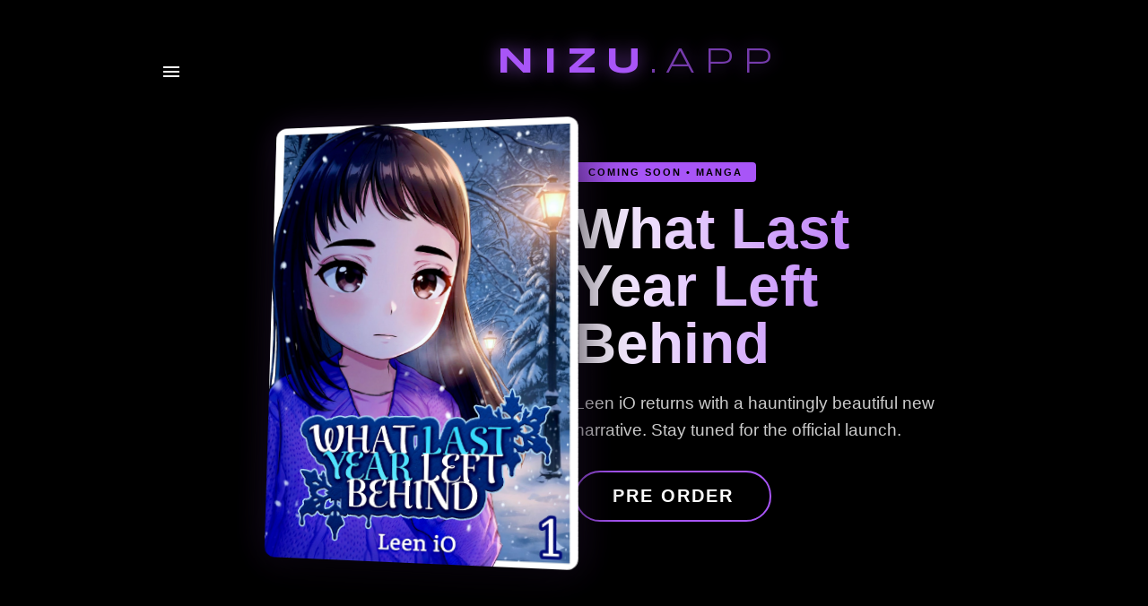

--- FILE ---
content_type: text/html; charset=UTF-8
request_url: https://www.nizu.app/
body_size: 36845
content:
<!DOCTYPE html>
<html dir='ltr' lang='en' xmlns='http://www.w3.org/1999/xhtml' xmlns:b='http://www.google.com/2005/gml/b' xmlns:data='http://www.google.com/2005/gml/data' xmlns:expr='http://www.google.com/2005/gml/expr'>
<head>
<!-- Global site tag (gtag.js) - Google Analytics -->
<script async='async' src='https://www.googletagmanager.com/gtag/js?id=G-JBBGBERBKX'></script>
<script>
  window.dataLayer = window.dataLayer || [];
  function gtag(){dataLayer.push(arguments);}
  gtag('js', new Date());

  gtag('config', 'G-JBBGBERBKX');
</script>
<meta content='width=device-width, initial-scale=1' name='viewport'/>
<title>Nizuニズ</title>
<meta content='text/html; charset=UTF-8' http-equiv='Content-Type'/>
<!-- Chrome, Firefox OS and Opera -->
<meta content='#fdfdfd' name='theme-color'/>
<!-- Windows Phone -->
<meta content='#fdfdfd' name='msapplication-navbutton-color'/>
<meta content='blogger' name='generator'/>
<link href='https://www.nizu.app/favicon.ico' rel='icon' type='image/x-icon'/>
<link href='https://www.nizu.app/' rel='canonical'/>
<link rel="alternate" type="application/atom+xml" title="Nizuニズ - Atom" href="https://www.nizu.app/feeds/posts/default" />
<link rel="alternate" type="application/rss+xml" title="Nizuニズ - RSS" href="https://www.nizu.app/feeds/posts/default?alt=rss" />
<link rel="service.post" type="application/atom+xml" title="Nizuニズ - Atom" href="https://draft.blogger.com/feeds/2038145589424879874/posts/default" />
<link rel="me" href="https://draft.blogger.com/profile/03322020932111983470" />
<!--Can't find substitution for tag [blog.ieCssRetrofitLinks]-->
<meta content='https://www.nizu.app/' property='og:url'/>
<meta content='Nizuニズ' property='og:title'/>
<meta content='' property='og:description'/>
<style type='text/css'>@font-face{font-family:'EB Garamond';font-style:normal;font-weight:400;font-display:swap;src:url(//fonts.gstatic.com/s/ebgaramond/v32/SlGDmQSNjdsmc35JDF1K5E55YMjF_7DPuGi-6_RkCY9_S6w.woff2)format('woff2');unicode-range:U+0460-052F,U+1C80-1C8A,U+20B4,U+2DE0-2DFF,U+A640-A69F,U+FE2E-FE2F;}@font-face{font-family:'EB Garamond';font-style:normal;font-weight:400;font-display:swap;src:url(//fonts.gstatic.com/s/ebgaramond/v32/SlGDmQSNjdsmc35JDF1K5E55YMjF_7DPuGi-6_RkAI9_S6w.woff2)format('woff2');unicode-range:U+0301,U+0400-045F,U+0490-0491,U+04B0-04B1,U+2116;}@font-face{font-family:'EB Garamond';font-style:normal;font-weight:400;font-display:swap;src:url(//fonts.gstatic.com/s/ebgaramond/v32/SlGDmQSNjdsmc35JDF1K5E55YMjF_7DPuGi-6_RkCI9_S6w.woff2)format('woff2');unicode-range:U+1F00-1FFF;}@font-face{font-family:'EB Garamond';font-style:normal;font-weight:400;font-display:swap;src:url(//fonts.gstatic.com/s/ebgaramond/v32/SlGDmQSNjdsmc35JDF1K5E55YMjF_7DPuGi-6_RkB49_S6w.woff2)format('woff2');unicode-range:U+0370-0377,U+037A-037F,U+0384-038A,U+038C,U+038E-03A1,U+03A3-03FF;}@font-face{font-family:'EB Garamond';font-style:normal;font-weight:400;font-display:swap;src:url(//fonts.gstatic.com/s/ebgaramond/v32/SlGDmQSNjdsmc35JDF1K5E55YMjF_7DPuGi-6_RkC49_S6w.woff2)format('woff2');unicode-range:U+0102-0103,U+0110-0111,U+0128-0129,U+0168-0169,U+01A0-01A1,U+01AF-01B0,U+0300-0301,U+0303-0304,U+0308-0309,U+0323,U+0329,U+1EA0-1EF9,U+20AB;}@font-face{font-family:'EB Garamond';font-style:normal;font-weight:400;font-display:swap;src:url(//fonts.gstatic.com/s/ebgaramond/v32/SlGDmQSNjdsmc35JDF1K5E55YMjF_7DPuGi-6_RkCo9_S6w.woff2)format('woff2');unicode-range:U+0100-02BA,U+02BD-02C5,U+02C7-02CC,U+02CE-02D7,U+02DD-02FF,U+0304,U+0308,U+0329,U+1D00-1DBF,U+1E00-1E9F,U+1EF2-1EFF,U+2020,U+20A0-20AB,U+20AD-20C0,U+2113,U+2C60-2C7F,U+A720-A7FF;}@font-face{font-family:'EB Garamond';font-style:normal;font-weight:400;font-display:swap;src:url(//fonts.gstatic.com/s/ebgaramond/v32/SlGDmQSNjdsmc35JDF1K5E55YMjF_7DPuGi-6_RkBI9_.woff2)format('woff2');unicode-range:U+0000-00FF,U+0131,U+0152-0153,U+02BB-02BC,U+02C6,U+02DA,U+02DC,U+0304,U+0308,U+0329,U+2000-206F,U+20AC,U+2122,U+2191,U+2193,U+2212,U+2215,U+FEFF,U+FFFD;}@font-face{font-family:'Lato';font-style:normal;font-weight:300;font-display:swap;src:url(//fonts.gstatic.com/s/lato/v25/S6u9w4BMUTPHh7USSwaPGR_p.woff2)format('woff2');unicode-range:U+0100-02BA,U+02BD-02C5,U+02C7-02CC,U+02CE-02D7,U+02DD-02FF,U+0304,U+0308,U+0329,U+1D00-1DBF,U+1E00-1E9F,U+1EF2-1EFF,U+2020,U+20A0-20AB,U+20AD-20C0,U+2113,U+2C60-2C7F,U+A720-A7FF;}@font-face{font-family:'Lato';font-style:normal;font-weight:300;font-display:swap;src:url(//fonts.gstatic.com/s/lato/v25/S6u9w4BMUTPHh7USSwiPGQ.woff2)format('woff2');unicode-range:U+0000-00FF,U+0131,U+0152-0153,U+02BB-02BC,U+02C6,U+02DA,U+02DC,U+0304,U+0308,U+0329,U+2000-206F,U+20AC,U+2122,U+2191,U+2193,U+2212,U+2215,U+FEFF,U+FFFD;}@font-face{font-family:'Lato';font-style:normal;font-weight:400;font-display:swap;src:url(//fonts.gstatic.com/s/lato/v25/S6uyw4BMUTPHjxAwXjeu.woff2)format('woff2');unicode-range:U+0100-02BA,U+02BD-02C5,U+02C7-02CC,U+02CE-02D7,U+02DD-02FF,U+0304,U+0308,U+0329,U+1D00-1DBF,U+1E00-1E9F,U+1EF2-1EFF,U+2020,U+20A0-20AB,U+20AD-20C0,U+2113,U+2C60-2C7F,U+A720-A7FF;}@font-face{font-family:'Lato';font-style:normal;font-weight:400;font-display:swap;src:url(//fonts.gstatic.com/s/lato/v25/S6uyw4BMUTPHjx4wXg.woff2)format('woff2');unicode-range:U+0000-00FF,U+0131,U+0152-0153,U+02BB-02BC,U+02C6,U+02DA,U+02DC,U+0304,U+0308,U+0329,U+2000-206F,U+20AC,U+2122,U+2191,U+2193,U+2212,U+2215,U+FEFF,U+FFFD;}@font-face{font-family:'Lato';font-style:normal;font-weight:700;font-display:swap;src:url(//fonts.gstatic.com/s/lato/v25/S6u9w4BMUTPHh6UVSwaPGR_p.woff2)format('woff2');unicode-range:U+0100-02BA,U+02BD-02C5,U+02C7-02CC,U+02CE-02D7,U+02DD-02FF,U+0304,U+0308,U+0329,U+1D00-1DBF,U+1E00-1E9F,U+1EF2-1EFF,U+2020,U+20A0-20AB,U+20AD-20C0,U+2113,U+2C60-2C7F,U+A720-A7FF;}@font-face{font-family:'Lato';font-style:normal;font-weight:700;font-display:swap;src:url(//fonts.gstatic.com/s/lato/v25/S6u9w4BMUTPHh6UVSwiPGQ.woff2)format('woff2');unicode-range:U+0000-00FF,U+0131,U+0152-0153,U+02BB-02BC,U+02C6,U+02DA,U+02DC,U+0304,U+0308,U+0329,U+2000-206F,U+20AC,U+2122,U+2191,U+2193,U+2212,U+2215,U+FEFF,U+FFFD;}@font-face{font-family:'Lora';font-style:normal;font-weight:400;font-display:swap;src:url(//fonts.gstatic.com/s/lora/v37/0QI6MX1D_JOuGQbT0gvTJPa787weuxJMkq1umA.woff2)format('woff2');unicode-range:U+0460-052F,U+1C80-1C8A,U+20B4,U+2DE0-2DFF,U+A640-A69F,U+FE2E-FE2F;}@font-face{font-family:'Lora';font-style:normal;font-weight:400;font-display:swap;src:url(//fonts.gstatic.com/s/lora/v37/0QI6MX1D_JOuGQbT0gvTJPa787weuxJFkq1umA.woff2)format('woff2');unicode-range:U+0301,U+0400-045F,U+0490-0491,U+04B0-04B1,U+2116;}@font-face{font-family:'Lora';font-style:normal;font-weight:400;font-display:swap;src:url(//fonts.gstatic.com/s/lora/v37/0QI6MX1D_JOuGQbT0gvTJPa787weuxI9kq1umA.woff2)format('woff2');unicode-range:U+0302-0303,U+0305,U+0307-0308,U+0310,U+0312,U+0315,U+031A,U+0326-0327,U+032C,U+032F-0330,U+0332-0333,U+0338,U+033A,U+0346,U+034D,U+0391-03A1,U+03A3-03A9,U+03B1-03C9,U+03D1,U+03D5-03D6,U+03F0-03F1,U+03F4-03F5,U+2016-2017,U+2034-2038,U+203C,U+2040,U+2043,U+2047,U+2050,U+2057,U+205F,U+2070-2071,U+2074-208E,U+2090-209C,U+20D0-20DC,U+20E1,U+20E5-20EF,U+2100-2112,U+2114-2115,U+2117-2121,U+2123-214F,U+2190,U+2192,U+2194-21AE,U+21B0-21E5,U+21F1-21F2,U+21F4-2211,U+2213-2214,U+2216-22FF,U+2308-230B,U+2310,U+2319,U+231C-2321,U+2336-237A,U+237C,U+2395,U+239B-23B7,U+23D0,U+23DC-23E1,U+2474-2475,U+25AF,U+25B3,U+25B7,U+25BD,U+25C1,U+25CA,U+25CC,U+25FB,U+266D-266F,U+27C0-27FF,U+2900-2AFF,U+2B0E-2B11,U+2B30-2B4C,U+2BFE,U+3030,U+FF5B,U+FF5D,U+1D400-1D7FF,U+1EE00-1EEFF;}@font-face{font-family:'Lora';font-style:normal;font-weight:400;font-display:swap;src:url(//fonts.gstatic.com/s/lora/v37/0QI6MX1D_JOuGQbT0gvTJPa787weuxIvkq1umA.woff2)format('woff2');unicode-range:U+0001-000C,U+000E-001F,U+007F-009F,U+20DD-20E0,U+20E2-20E4,U+2150-218F,U+2190,U+2192,U+2194-2199,U+21AF,U+21E6-21F0,U+21F3,U+2218-2219,U+2299,U+22C4-22C6,U+2300-243F,U+2440-244A,U+2460-24FF,U+25A0-27BF,U+2800-28FF,U+2921-2922,U+2981,U+29BF,U+29EB,U+2B00-2BFF,U+4DC0-4DFF,U+FFF9-FFFB,U+10140-1018E,U+10190-1019C,U+101A0,U+101D0-101FD,U+102E0-102FB,U+10E60-10E7E,U+1D2C0-1D2D3,U+1D2E0-1D37F,U+1F000-1F0FF,U+1F100-1F1AD,U+1F1E6-1F1FF,U+1F30D-1F30F,U+1F315,U+1F31C,U+1F31E,U+1F320-1F32C,U+1F336,U+1F378,U+1F37D,U+1F382,U+1F393-1F39F,U+1F3A7-1F3A8,U+1F3AC-1F3AF,U+1F3C2,U+1F3C4-1F3C6,U+1F3CA-1F3CE,U+1F3D4-1F3E0,U+1F3ED,U+1F3F1-1F3F3,U+1F3F5-1F3F7,U+1F408,U+1F415,U+1F41F,U+1F426,U+1F43F,U+1F441-1F442,U+1F444,U+1F446-1F449,U+1F44C-1F44E,U+1F453,U+1F46A,U+1F47D,U+1F4A3,U+1F4B0,U+1F4B3,U+1F4B9,U+1F4BB,U+1F4BF,U+1F4C8-1F4CB,U+1F4D6,U+1F4DA,U+1F4DF,U+1F4E3-1F4E6,U+1F4EA-1F4ED,U+1F4F7,U+1F4F9-1F4FB,U+1F4FD-1F4FE,U+1F503,U+1F507-1F50B,U+1F50D,U+1F512-1F513,U+1F53E-1F54A,U+1F54F-1F5FA,U+1F610,U+1F650-1F67F,U+1F687,U+1F68D,U+1F691,U+1F694,U+1F698,U+1F6AD,U+1F6B2,U+1F6B9-1F6BA,U+1F6BC,U+1F6C6-1F6CF,U+1F6D3-1F6D7,U+1F6E0-1F6EA,U+1F6F0-1F6F3,U+1F6F7-1F6FC,U+1F700-1F7FF,U+1F800-1F80B,U+1F810-1F847,U+1F850-1F859,U+1F860-1F887,U+1F890-1F8AD,U+1F8B0-1F8BB,U+1F8C0-1F8C1,U+1F900-1F90B,U+1F93B,U+1F946,U+1F984,U+1F996,U+1F9E9,U+1FA00-1FA6F,U+1FA70-1FA7C,U+1FA80-1FA89,U+1FA8F-1FAC6,U+1FACE-1FADC,U+1FADF-1FAE9,U+1FAF0-1FAF8,U+1FB00-1FBFF;}@font-face{font-family:'Lora';font-style:normal;font-weight:400;font-display:swap;src:url(//fonts.gstatic.com/s/lora/v37/0QI6MX1D_JOuGQbT0gvTJPa787weuxJOkq1umA.woff2)format('woff2');unicode-range:U+0102-0103,U+0110-0111,U+0128-0129,U+0168-0169,U+01A0-01A1,U+01AF-01B0,U+0300-0301,U+0303-0304,U+0308-0309,U+0323,U+0329,U+1EA0-1EF9,U+20AB;}@font-face{font-family:'Lora';font-style:normal;font-weight:400;font-display:swap;src:url(//fonts.gstatic.com/s/lora/v37/0QI6MX1D_JOuGQbT0gvTJPa787weuxJPkq1umA.woff2)format('woff2');unicode-range:U+0100-02BA,U+02BD-02C5,U+02C7-02CC,U+02CE-02D7,U+02DD-02FF,U+0304,U+0308,U+0329,U+1D00-1DBF,U+1E00-1E9F,U+1EF2-1EFF,U+2020,U+20A0-20AB,U+20AD-20C0,U+2113,U+2C60-2C7F,U+A720-A7FF;}@font-face{font-family:'Lora';font-style:normal;font-weight:400;font-display:swap;src:url(//fonts.gstatic.com/s/lora/v37/0QI6MX1D_JOuGQbT0gvTJPa787weuxJBkq0.woff2)format('woff2');unicode-range:U+0000-00FF,U+0131,U+0152-0153,U+02BB-02BC,U+02C6,U+02DA,U+02DC,U+0304,U+0308,U+0329,U+2000-206F,U+20AC,U+2122,U+2191,U+2193,U+2212,U+2215,U+FEFF,U+FFFD;}@font-face{font-family:'Montserrat';font-style:normal;font-weight:400;font-display:swap;src:url(//fonts.gstatic.com/s/montserrat/v31/JTUSjIg1_i6t8kCHKm459WRhyzbi.woff2)format('woff2');unicode-range:U+0460-052F,U+1C80-1C8A,U+20B4,U+2DE0-2DFF,U+A640-A69F,U+FE2E-FE2F;}@font-face{font-family:'Montserrat';font-style:normal;font-weight:400;font-display:swap;src:url(//fonts.gstatic.com/s/montserrat/v31/JTUSjIg1_i6t8kCHKm459W1hyzbi.woff2)format('woff2');unicode-range:U+0301,U+0400-045F,U+0490-0491,U+04B0-04B1,U+2116;}@font-face{font-family:'Montserrat';font-style:normal;font-weight:400;font-display:swap;src:url(//fonts.gstatic.com/s/montserrat/v31/JTUSjIg1_i6t8kCHKm459WZhyzbi.woff2)format('woff2');unicode-range:U+0102-0103,U+0110-0111,U+0128-0129,U+0168-0169,U+01A0-01A1,U+01AF-01B0,U+0300-0301,U+0303-0304,U+0308-0309,U+0323,U+0329,U+1EA0-1EF9,U+20AB;}@font-face{font-family:'Montserrat';font-style:normal;font-weight:400;font-display:swap;src:url(//fonts.gstatic.com/s/montserrat/v31/JTUSjIg1_i6t8kCHKm459Wdhyzbi.woff2)format('woff2');unicode-range:U+0100-02BA,U+02BD-02C5,U+02C7-02CC,U+02CE-02D7,U+02DD-02FF,U+0304,U+0308,U+0329,U+1D00-1DBF,U+1E00-1E9F,U+1EF2-1EFF,U+2020,U+20A0-20AB,U+20AD-20C0,U+2113,U+2C60-2C7F,U+A720-A7FF;}@font-face{font-family:'Montserrat';font-style:normal;font-weight:400;font-display:swap;src:url(//fonts.gstatic.com/s/montserrat/v31/JTUSjIg1_i6t8kCHKm459Wlhyw.woff2)format('woff2');unicode-range:U+0000-00FF,U+0131,U+0152-0153,U+02BB-02BC,U+02C6,U+02DA,U+02DC,U+0304,U+0308,U+0329,U+2000-206F,U+20AC,U+2122,U+2191,U+2193,U+2212,U+2215,U+FEFF,U+FFFD;}@font-face{font-family:'Montserrat';font-style:normal;font-weight:700;font-display:swap;src:url(//fonts.gstatic.com/s/montserrat/v31/JTUSjIg1_i6t8kCHKm459WRhyzbi.woff2)format('woff2');unicode-range:U+0460-052F,U+1C80-1C8A,U+20B4,U+2DE0-2DFF,U+A640-A69F,U+FE2E-FE2F;}@font-face{font-family:'Montserrat';font-style:normal;font-weight:700;font-display:swap;src:url(//fonts.gstatic.com/s/montserrat/v31/JTUSjIg1_i6t8kCHKm459W1hyzbi.woff2)format('woff2');unicode-range:U+0301,U+0400-045F,U+0490-0491,U+04B0-04B1,U+2116;}@font-face{font-family:'Montserrat';font-style:normal;font-weight:700;font-display:swap;src:url(//fonts.gstatic.com/s/montserrat/v31/JTUSjIg1_i6t8kCHKm459WZhyzbi.woff2)format('woff2');unicode-range:U+0102-0103,U+0110-0111,U+0128-0129,U+0168-0169,U+01A0-01A1,U+01AF-01B0,U+0300-0301,U+0303-0304,U+0308-0309,U+0323,U+0329,U+1EA0-1EF9,U+20AB;}@font-face{font-family:'Montserrat';font-style:normal;font-weight:700;font-display:swap;src:url(//fonts.gstatic.com/s/montserrat/v31/JTUSjIg1_i6t8kCHKm459Wdhyzbi.woff2)format('woff2');unicode-range:U+0100-02BA,U+02BD-02C5,U+02C7-02CC,U+02CE-02D7,U+02DD-02FF,U+0304,U+0308,U+0329,U+1D00-1DBF,U+1E00-1E9F,U+1EF2-1EFF,U+2020,U+20A0-20AB,U+20AD-20C0,U+2113,U+2C60-2C7F,U+A720-A7FF;}@font-face{font-family:'Montserrat';font-style:normal;font-weight:700;font-display:swap;src:url(//fonts.gstatic.com/s/montserrat/v31/JTUSjIg1_i6t8kCHKm459Wlhyw.woff2)format('woff2');unicode-range:U+0000-00FF,U+0131,U+0152-0153,U+02BB-02BC,U+02C6,U+02DA,U+02DC,U+0304,U+0308,U+0329,U+2000-206F,U+20AC,U+2122,U+2191,U+2193,U+2212,U+2215,U+FEFF,U+FFFD;}</style>
<style id='page-skin-1' type='text/css'><!--
/*! normalize.css v3.0.1 | MIT License | git.io/normalize */html{font-family:sans-serif;-ms-text-size-adjust:100%;-webkit-text-size-adjust:100%}body{margin:0}article,aside,details,figcaption,figure,footer,header,hgroup,main,nav,section,summary{display:block}audio,canvas,progress,video{display:inline-block;vertical-align:baseline}audio:not([controls]){display:none;height:0}[hidden],template{display:none}a{background:transparent}a:active,a:hover{outline:0}abbr[title]{border-bottom:1px dotted}b,strong{font-weight:bold}dfn{font-style:italic}h1{font-size:2em;margin:.67em 0}mark{background:#ff0;color:#000}small{font-size:80%}sub,sup{font-size:75%;line-height:0;position:relative;vertical-align:baseline}sup{top:-0.5em}sub{bottom:-0.25em}img{border:0}svg:not(:root){overflow:hidden}figure{margin:1em 40px}hr{-moz-box-sizing:content-box;box-sizing:content-box;height:0}pre{overflow:auto}code,kbd,pre,samp{font-family:monospace,monospace;font-size:1em}button,input,optgroup,select,textarea{color:inherit;font:inherit;margin:0}button{overflow:visible}button,select{text-transform:none}button,html input[type="button"],input[type="reset"],input[type="submit"]{-webkit-appearance:button;cursor:pointer}button[disabled],html input[disabled]{cursor:default}button::-moz-focus-inner,input::-moz-focus-inner{border:0;padding:0}input{line-height:normal}input[type="checkbox"],input[type="radio"]{box-sizing:border-box;padding:0}input[type="number"]::-webkit-inner-spin-button,input[type="number"]::-webkit-outer-spin-button{height:auto}input[type="search"]{-webkit-appearance:textfield;-moz-box-sizing:content-box;-webkit-box-sizing:content-box;box-sizing:content-box}input[type="search"]::-webkit-search-cancel-button,input[type="search"]::-webkit-search-decoration{-webkit-appearance:none}fieldset{border:1px solid #c0c0c0;margin:0 2px;padding:.35em .625em .75em}legend{border:0;padding:0}textarea{overflow:auto}optgroup{font-weight:bold}table{border-collapse:collapse;border-spacing:0}td,th{padding:0}
/*!************************************************
* Blogger Template Style
* Name: Soho
**************************************************/
body{
overflow-wrap:break-word;
word-break:break-word;
word-wrap:break-word
}
.hidden{
display:none
}
.invisible{
visibility:hidden
}
.container::after,.float-container::after{
clear:both;
content:"";
display:table
}
.clearboth{
clear:both
}
#comments .comment .comment-actions,.subscribe-popup .FollowByEmail .follow-by-email-submit{
background:0 0;
border:0;
box-shadow:none;
color:#b335e9;
cursor:pointer;
font-size:14px;
font-weight:700;
outline:0;
text-decoration:none;
text-transform:uppercase;
width:auto
}
.dim-overlay{
background-color:rgba(0,0,0,.54);
height:100vh;
left:0;
position:fixed;
top:0;
width:100%
}
#sharing-dim-overlay{
background-color:transparent
}
input::-ms-clear{
display:none
}
.blogger-logo,.svg-icon-24.blogger-logo{
fill:#ff9800;
opacity:1
}
.loading-spinner-large{
-webkit-animation:mspin-rotate 1.568s infinite linear;
animation:mspin-rotate 1.568s infinite linear;
height:48px;
overflow:hidden;
position:absolute;
width:48px;
z-index:200
}
.loading-spinner-large>div{
-webkit-animation:mspin-revrot 5332ms infinite steps(4);
animation:mspin-revrot 5332ms infinite steps(4)
}
.loading-spinner-large>div>div{
-webkit-animation:mspin-singlecolor-large-film 1333ms infinite steps(81);
animation:mspin-singlecolor-large-film 1333ms infinite steps(81);
background-size:100%;
height:48px;
width:3888px
}
.mspin-black-large>div>div,.mspin-grey_54-large>div>div{
background-image:url(https://www.blogblog.com/indie/mspin_black_large.svg)
}
.mspin-white-large>div>div{
background-image:url(https://www.blogblog.com/indie/mspin_white_large.svg)
}
.mspin-grey_54-large{
opacity:.54
}
@-webkit-keyframes mspin-singlecolor-large-film{
from{
-webkit-transform:translateX(0);
transform:translateX(0)
}
to{
-webkit-transform:translateX(-3888px);
transform:translateX(-3888px)
}
}
@keyframes mspin-singlecolor-large-film{
from{
-webkit-transform:translateX(0);
transform:translateX(0)
}
to{
-webkit-transform:translateX(-3888px);
transform:translateX(-3888px)
}
}
@-webkit-keyframes mspin-rotate{
from{
-webkit-transform:rotate(0);
transform:rotate(0)
}
to{
-webkit-transform:rotate(360deg);
transform:rotate(360deg)
}
}
@keyframes mspin-rotate{
from{
-webkit-transform:rotate(0);
transform:rotate(0)
}
to{
-webkit-transform:rotate(360deg);
transform:rotate(360deg)
}
}
@-webkit-keyframes mspin-revrot{
from{
-webkit-transform:rotate(0);
transform:rotate(0)
}
to{
-webkit-transform:rotate(-360deg);
transform:rotate(-360deg)
}
}
@keyframes mspin-revrot{
from{
-webkit-transform:rotate(0);
transform:rotate(0)
}
to{
-webkit-transform:rotate(-360deg);
transform:rotate(-360deg)
}
}
.skip-navigation{
background-color:#fff;
box-sizing:border-box;
color:#000;
display:block;
height:0;
left:0;
line-height:50px;
overflow:hidden;
padding-top:0;
position:fixed;
text-align:center;
top:0;
-webkit-transition:box-shadow .3s,height .3s,padding-top .3s;
transition:box-shadow .3s,height .3s,padding-top .3s;
width:100%;
z-index:900
}
.skip-navigation:focus{
box-shadow:0 4px 5px 0 rgba(0,0,0,.14),0 1px 10px 0 rgba(0,0,0,.12),0 2px 4px -1px rgba(0,0,0,.2);
height:50px
}
#main{
outline:0
}
.main-heading{
position:absolute;
clip:rect(1px,1px,1px,1px);
padding:0;
border:0;
height:1px;
width:1px;
overflow:hidden
}
.Attribution{
margin-top:1em;
text-align:center
}
.Attribution .blogger img,.Attribution .blogger svg{
vertical-align:bottom
}
.Attribution .blogger img{
margin-right:.5em
}
.Attribution div{
line-height:24px;
margin-top:.5em
}
.Attribution .copyright,.Attribution .image-attribution{
font-size:.7em;
margin-top:1.5em
}
.BLOG_mobile_video_class{
display:none
}
.bg-photo{
background-attachment:scroll!important
}
body .CSS_LIGHTBOX{
z-index:900
}
.extendable .show-less,.extendable .show-more{
border-color:#b335e9;
color:#b335e9;
margin-top:8px
}
.extendable .show-less.hidden,.extendable .show-more.hidden{
display:none
}
.inline-ad{
display:none;
max-width:100%;
overflow:hidden
}
.adsbygoogle{
display:block
}
#cookieChoiceInfo{
bottom:0;
top:auto
}
iframe.b-hbp-video{
border:0
}
.post-body img{
max-width:100%
}
.post-body iframe{
max-width:100%
}
.post-body a[imageanchor="1"]{
display:inline-block
}
.byline{
margin-right:1em
}
.byline:last-child{
margin-right:0
}
.link-copied-dialog{
max-width:520px;
outline:0
}
.link-copied-dialog .modal-dialog-buttons{
margin-top:8px
}
.link-copied-dialog .goog-buttonset-default{
background:0 0;
border:0
}
.link-copied-dialog .goog-buttonset-default:focus{
outline:0
}
.paging-control-container{
margin-bottom:16px
}
.paging-control-container .paging-control{
display:inline-block
}
.paging-control-container .comment-range-text::after,.paging-control-container .paging-control{
color:#b335e9
}
.paging-control-container .comment-range-text,.paging-control-container .paging-control{
margin-right:8px
}
.paging-control-container .comment-range-text::after,.paging-control-container .paging-control::after{
content:"\b7";
cursor:default;
padding-left:8px;
pointer-events:none
}
.paging-control-container .comment-range-text:last-child::after,.paging-control-container .paging-control:last-child::after{
content:none
}
.byline.reactions iframe{
height:20px
}
.b-notification{
color:#000;
background-color:#fff;
border-bottom:solid 1px #000;
box-sizing:border-box;
padding:16px 32px;
text-align:center
}
.b-notification.visible{
-webkit-transition:margin-top .3s cubic-bezier(.4,0,.2,1);
transition:margin-top .3s cubic-bezier(.4,0,.2,1)
}
.b-notification.invisible{
position:absolute
}
.b-notification-close{
position:absolute;
right:8px;
top:8px
}
.no-posts-message{
line-height:40px;
text-align:center
}
@media screen and (max-width:1162px){
body.item-view .post-body a[imageanchor="1"][style*="float: left;"],body.item-view .post-body a[imageanchor="1"][style*="float: right;"]{
float:none!important;
clear:none!important
}
body.item-view .post-body a[imageanchor="1"] img{
display:block;
height:auto;
margin:0 auto
}
body.item-view .post-body>.separator:first-child>a[imageanchor="1"]:first-child{
margin-top:20px
}
.post-body a[imageanchor]{
display:block
}
body.item-view .post-body a[imageanchor="1"]{
margin-left:0!important;
margin-right:0!important
}
body.item-view .post-body a[imageanchor="1"]+a[imageanchor="1"]{
margin-top:16px
}
}
.item-control{
display:none
}
#comments{
border-top:1px dashed rgba(0,0,0,.54);
margin-top:20px;
padding:20px
}
#comments .comment-thread ol{
margin:0;
padding-left:0;
padding-left:0
}
#comments .comment .comment-replybox-single,#comments .comment-thread .comment-replies{
margin-left:60px
}
#comments .comment-thread .thread-count{
display:none
}
#comments .comment{
list-style-type:none;
padding:0 0 30px;
position:relative
}
#comments .comment .comment{
padding-bottom:8px
}
.comment .avatar-image-container{
position:absolute
}
.comment .avatar-image-container img{
border-radius:50%
}
.avatar-image-container svg,.comment .avatar-image-container .avatar-icon{
border-radius:50%;
border:solid 1px #000000;
box-sizing:border-box;
fill:#000000;
height:35px;
margin:0;
padding:7px;
width:35px
}
.comment .comment-block{
margin-top:10px;
margin-left:60px;
padding-bottom:0
}
#comments .comment-author-header-wrapper{
margin-left:40px
}
#comments .comment .thread-expanded .comment-block{
padding-bottom:20px
}
#comments .comment .comment-header .user,#comments .comment .comment-header .user a{
color:#000000;
font-style:normal;
font-weight:700
}
#comments .comment .comment-actions{
bottom:0;
margin-bottom:15px;
position:absolute
}
#comments .comment .comment-actions>*{
margin-right:8px
}
#comments .comment .comment-header .datetime{
bottom:0;
color:#000000;
display:inline-block;
font-size:13px;
font-style:italic;
margin-left:8px
}
#comments .comment .comment-footer .comment-timestamp a,#comments .comment .comment-header .datetime a{
color:#000000
}
#comments .comment .comment-content,.comment .comment-body{
margin-top:12px;
word-break:break-word
}
.comment-body{
margin-bottom:12px
}
#comments.embed[data-num-comments="0"]{
border:0;
margin-top:0;
padding-top:0
}
#comments.embed[data-num-comments="0"] #comment-post-message,#comments.embed[data-num-comments="0"] div.comment-form>p,#comments.embed[data-num-comments="0"] p.comment-footer{
display:none
}
#comment-editor-src{
display:none
}
.comments .comments-content .loadmore.loaded{
max-height:0;
opacity:0;
overflow:hidden
}
.extendable .remaining-items{
height:0;
overflow:hidden;
-webkit-transition:height .3s cubic-bezier(.4,0,.2,1);
transition:height .3s cubic-bezier(.4,0,.2,1)
}
.extendable .remaining-items.expanded{
height:auto
}
.svg-icon-24,.svg-icon-24-button{
cursor:pointer;
height:24px;
width:24px;
min-width:24px
}
.touch-icon{
margin:-12px;
padding:12px
}
.touch-icon:active,.touch-icon:focus{
background-color:rgba(153,153,153,.4);
border-radius:50%
}
svg:not(:root).touch-icon{
overflow:visible
}
html[dir=rtl] .rtl-reversible-icon{
-webkit-transform:scaleX(-1);
-ms-transform:scaleX(-1);
transform:scaleX(-1)
}
.svg-icon-24-button,.touch-icon-button{
background:0 0;
border:0;
margin:0;
outline:0;
padding:0
}
.touch-icon-button .touch-icon:active,.touch-icon-button .touch-icon:focus{
background-color:transparent
}
.touch-icon-button:active .touch-icon,.touch-icon-button:focus .touch-icon{
background-color:rgba(153,153,153,.4);
border-radius:50%
}
.Profile .default-avatar-wrapper .avatar-icon{
border-radius:50%;
border:solid 1px #b335e9;
box-sizing:border-box;
fill:#b335e9;
margin:0
}
.Profile .individual .default-avatar-wrapper .avatar-icon{
padding:25px
}
.Profile .individual .avatar-icon,.Profile .individual .profile-img{
height:120px;
width:120px
}
.Profile .team .default-avatar-wrapper .avatar-icon{
padding:8px
}
.Profile .team .avatar-icon,.Profile .team .default-avatar-wrapper,.Profile .team .profile-img{
height:40px;
width:40px
}
.snippet-container{
margin:0;
position:relative;
overflow:hidden
}
.snippet-fade{
bottom:0;
box-sizing:border-box;
position:absolute;
width:96px
}
.snippet-fade{
right:0
}
.snippet-fade:after{
content:"\2026"
}
.snippet-fade:after{
float:right
}
.centered-top-container.sticky{
left:0;
position:fixed;
right:0;
top:0;
width:auto;
z-index:50;
-webkit-transition-property:opacity,-webkit-transform;
transition-property:opacity,-webkit-transform;
transition-property:transform,opacity;
transition-property:transform,opacity,-webkit-transform;
-webkit-transition-duration:.2s;
transition-duration:.2s;
-webkit-transition-timing-function:cubic-bezier(.4,0,.2,1);
transition-timing-function:cubic-bezier(.4,0,.2,1)
}
.centered-top-placeholder{
display:none
}
.collapsed-header .centered-top-placeholder{
display:block
}
.centered-top-container .Header .replaced h1,.centered-top-placeholder .Header .replaced h1{
display:none
}
.centered-top-container.sticky .Header .replaced h1{
display:block
}
.centered-top-container.sticky .Header .header-widget{
background:0 0
}
.centered-top-container.sticky .Header .header-image-wrapper{
display:none
}
.centered-top-container img,.centered-top-placeholder img{
max-width:100%
}
.collapsible{
-webkit-transition:height .3s cubic-bezier(.4,0,.2,1);
transition:height .3s cubic-bezier(.4,0,.2,1)
}
.collapsible,.collapsible>summary{
display:block;
overflow:hidden
}
.collapsible>:not(summary){
display:none
}
.collapsible[open]>:not(summary){
display:block
}
.collapsible:focus,.collapsible>summary:focus{
outline:0
}
.collapsible>summary{
cursor:pointer;
display:block;
padding:0
}
.collapsible:focus>summary,.collapsible>summary:focus{
background-color:transparent
}
.collapsible>summary::-webkit-details-marker{
display:none
}
.collapsible-title{
-webkit-box-align:center;
-webkit-align-items:center;
-ms-flex-align:center;
align-items:center;
display:-webkit-box;
display:-webkit-flex;
display:-ms-flexbox;
display:flex
}
.collapsible-title .title{
-webkit-box-flex:1;
-webkit-flex:1 1 auto;
-ms-flex:1 1 auto;
flex:1 1 auto;
-webkit-box-ordinal-group:1;
-webkit-order:0;
-ms-flex-order:0;
order:0;
overflow:hidden;
text-overflow:ellipsis;
white-space:nowrap
}
.collapsible-title .chevron-down,.collapsible[open] .collapsible-title .chevron-up{
display:block
}
.collapsible-title .chevron-up,.collapsible[open] .collapsible-title .chevron-down{
display:none
}
.flat-button{
cursor:pointer;
display:inline-block;
font-weight:700;
text-transform:uppercase;
border-radius:2px;
padding:8px;
margin:-8px
}
.flat-icon-button{
background:0 0;
border:0;
margin:0;
outline:0;
padding:0;
margin:-12px;
padding:12px;
cursor:pointer;
box-sizing:content-box;
display:inline-block;
line-height:0
}
.flat-icon-button,.flat-icon-button .splash-wrapper{
border-radius:50%
}
.flat-icon-button .splash.animate{
-webkit-animation-duration:.3s;
animation-duration:.3s
}
.overflowable-container{
max-height:28px;
overflow:hidden;
position:relative
}
.overflow-button{
cursor:pointer
}
#overflowable-dim-overlay{
background:0 0
}
.overflow-popup{
box-shadow:0 2px 2px 0 rgba(0,0,0,.14),0 3px 1px -2px rgba(0,0,0,.2),0 1px 5px 0 rgba(0,0,0,.12);
background-color:#000000;
left:0;
max-width:calc(100% - 32px);
position:absolute;
top:0;
visibility:hidden;
z-index:101
}
.overflow-popup ul{
list-style:none
}
.overflow-popup .tabs li,.overflow-popup li{
display:block;
height:auto
}
.overflow-popup .tabs li{
padding-left:0;
padding-right:0
}
.overflow-button.hidden,.overflow-popup .tabs li.hidden,.overflow-popup li.hidden{
display:none
}
.search{
display:-webkit-box;
display:-webkit-flex;
display:-ms-flexbox;
display:flex;
line-height:24px;
width:24px
}
.search.focused{
width:100%
}
.search.focused .section{
width:100%
}
.search form{
z-index:101
}
.search h3{
display:none
}
.search form{
display:-webkit-box;
display:-webkit-flex;
display:-ms-flexbox;
display:flex;
-webkit-box-flex:1;
-webkit-flex:1 0 0;
-ms-flex:1 0 0px;
flex:1 0 0;
border-bottom:solid 1px transparent;
padding-bottom:8px
}
.search form>*{
display:none
}
.search.focused form>*{
display:block
}
.search .search-input label{
display:none
}
.centered-top-placeholder.cloned .search form{
z-index:30
}
.search.focused form{
border-color:#fdfdfd;
position:relative;
width:auto
}
.collapsed-header .centered-top-container .search.focused form{
border-bottom-color:transparent
}
.search-expand{
-webkit-box-flex:0;
-webkit-flex:0 0 auto;
-ms-flex:0 0 auto;
flex:0 0 auto
}
.search-expand-text{
display:none
}
.search-close{
display:inline;
vertical-align:middle
}
.search-input{
-webkit-box-flex:1;
-webkit-flex:1 0 1px;
-ms-flex:1 0 1px;
flex:1 0 1px
}
.search-input input{
background:0 0;
border:0;
box-sizing:border-box;
color:#fdfdfd;
display:inline-block;
outline:0;
width:calc(100% - 48px)
}
.search-input input.no-cursor{
color:transparent;
text-shadow:0 0 0 #fdfdfd
}
.collapsed-header .centered-top-container .search-action,.collapsed-header .centered-top-container .search-input input{
color:#fdfdfd
}
.collapsed-header .centered-top-container .search-input input.no-cursor{
color:transparent;
text-shadow:0 0 0 #fdfdfd
}
.collapsed-header .centered-top-container .search-input input.no-cursor:focus,.search-input input.no-cursor:focus{
outline:0
}
.search-focused>*{
visibility:hidden
}
.search-focused .search,.search-focused .search-icon{
visibility:visible
}
.search.focused .search-action{
display:block
}
.search.focused .search-action:disabled{
opacity:.3
}
.widget.Sharing .sharing-button{
display:none
}
.widget.Sharing .sharing-buttons li{
padding:0
}
.widget.Sharing .sharing-buttons li span{
display:none
}
.post-share-buttons{
position:relative
}
.centered-bottom .share-buttons .svg-icon-24,.share-buttons .svg-icon-24{
fill:#b335e9
}
.sharing-open.touch-icon-button:active .touch-icon,.sharing-open.touch-icon-button:focus .touch-icon{
background-color:transparent
}
.share-buttons{
background-color:#fdfdfd;
border-radius:2px;
box-shadow:0 2px 2px 0 rgba(0,0,0,.14),0 3px 1px -2px rgba(0,0,0,.2),0 1px 5px 0 rgba(0,0,0,.12);
color:#b335e9;
list-style:none;
margin:0;
padding:8px 0;
position:absolute;
top:-11px;
min-width:200px;
z-index:101
}
.share-buttons.hidden{
display:none
}
.sharing-button{
background:0 0;
border:0;
margin:0;
outline:0;
padding:0;
cursor:pointer
}
.share-buttons li{
margin:0;
height:48px
}
.share-buttons li:last-child{
margin-bottom:0
}
.share-buttons li .sharing-platform-button{
box-sizing:border-box;
cursor:pointer;
display:block;
height:100%;
margin-bottom:0;
padding:0 16px;
position:relative;
width:100%
}
.share-buttons li .sharing-platform-button:focus,.share-buttons li .sharing-platform-button:hover{
background-color:rgba(128,128,128,.1);
outline:0
}
.share-buttons li svg[class*=" sharing-"],.share-buttons li svg[class^=sharing-]{
position:absolute;
top:10px
}
.share-buttons li span.sharing-platform-button{
position:relative;
top:0
}
.share-buttons li .platform-sharing-text{
display:block;
font-size:16px;
line-height:48px;
white-space:nowrap
}
.share-buttons li .platform-sharing-text{
margin-left:56px
}
.sidebar-container{
background-color:#f7f7f7;
max-width:284px;
overflow-y:auto;
-webkit-transition-property:-webkit-transform;
transition-property:-webkit-transform;
transition-property:transform;
transition-property:transform,-webkit-transform;
-webkit-transition-duration:.3s;
transition-duration:.3s;
-webkit-transition-timing-function:cubic-bezier(0,0,.2,1);
transition-timing-function:cubic-bezier(0,0,.2,1);
width:284px;
z-index:101;
-webkit-overflow-scrolling:touch
}
.sidebar-container .navigation{
line-height:0;
padding:16px
}
.sidebar-container .sidebar-back{
cursor:pointer
}
.sidebar-container .widget{
background:0 0;
margin:0 16px;
padding:16px 0
}
.sidebar-container .widget .title{
color:#fdfdfd;
margin:0
}
.sidebar-container .widget ul{
list-style:none;
margin:0;
padding:0
}
.sidebar-container .widget ul ul{
margin-left:1em
}
.sidebar-container .widget li{
font-size:16px;
line-height:normal
}
.sidebar-container .widget+.widget{
border-top:1px dashed #fdfdfd
}
.BlogArchive li{
margin:16px 0
}
.BlogArchive li:last-child{
margin-bottom:0
}
.Label li a{
display:inline-block
}
.BlogArchive .post-count,.Label .label-count{
float:right;
margin-left:.25em
}
.BlogArchive .post-count::before,.Label .label-count::before{
content:"("
}
.BlogArchive .post-count::after,.Label .label-count::after{
content:")"
}
.widget.Translate .skiptranslate>div{
display:block!important
}
.widget.Profile .profile-link{
display:-webkit-box;
display:-webkit-flex;
display:-ms-flexbox;
display:flex
}
.widget.Profile .team-member .default-avatar-wrapper,.widget.Profile .team-member .profile-img{
-webkit-box-flex:0;
-webkit-flex:0 0 auto;
-ms-flex:0 0 auto;
flex:0 0 auto;
margin-right:1em
}
.widget.Profile .individual .profile-link{
-webkit-box-orient:vertical;
-webkit-box-direction:normal;
-webkit-flex-direction:column;
-ms-flex-direction:column;
flex-direction:column
}
.widget.Profile .team .profile-link .profile-name{
-webkit-align-self:center;
-ms-flex-item-align:center;
align-self:center;
display:block;
-webkit-box-flex:1;
-webkit-flex:1 1 auto;
-ms-flex:1 1 auto;
flex:1 1 auto
}
.dim-overlay{
background-color:rgba(0,0,0,.54);
z-index:100
}
body.sidebar-visible{
overflow-y:hidden
}
@media screen and (max-width:1439px){
.sidebar-container{
bottom:0;
position:fixed;
top:0;
left:0;
right:auto
}
.sidebar-container.sidebar-invisible{
-webkit-transition-timing-function:cubic-bezier(.4,0,.6,1);
transition-timing-function:cubic-bezier(.4,0,.6,1)
}
html[dir=ltr] .sidebar-container.sidebar-invisible{
-webkit-transform:translateX(-284px);
-ms-transform:translateX(-284px);
transform:translateX(-284px)
}
html[dir=rtl] .sidebar-container.sidebar-invisible{
-webkit-transform:translateX(284px);
-ms-transform:translateX(284px);
transform:translateX(284px)
}
}
@media screen and (min-width:1440px){
.sidebar-container{
position:absolute;
top:0;
left:0;
right:auto
}
.sidebar-container .navigation{
display:none
}
}
.dialog{
box-shadow:0 2px 2px 0 rgba(0,0,0,.14),0 3px 1px -2px rgba(0,0,0,.2),0 1px 5px 0 rgba(0,0,0,.12);
background:#fdfdfd;
box-sizing:border-box;
color:#b335e9;
padding:30px;
position:fixed;
text-align:center;
width:calc(100% - 24px);
z-index:101
}
.dialog input[type=email],.dialog input[type=text]{
background-color:transparent;
border:0;
border-bottom:solid 1px rgba(179,53,233,.12);
color:#b335e9;
display:block;
font-family:EB Garamond, serif;
font-size:16px;
line-height:24px;
margin:auto;
padding-bottom:7px;
outline:0;
text-align:center;
width:100%
}
.dialog input[type=email]::-webkit-input-placeholder,.dialog input[type=text]::-webkit-input-placeholder{
color:#b335e9
}
.dialog input[type=email]::-moz-placeholder,.dialog input[type=text]::-moz-placeholder{
color:#b335e9
}
.dialog input[type=email]:-ms-input-placeholder,.dialog input[type=text]:-ms-input-placeholder{
color:#b335e9
}
.dialog input[type=email]::-ms-input-placeholder,.dialog input[type=text]::-ms-input-placeholder{
color:#b335e9
}
.dialog input[type=email]::placeholder,.dialog input[type=text]::placeholder{
color:#b335e9
}
.dialog input[type=email]:focus,.dialog input[type=text]:focus{
border-bottom:solid 2px #b335e9;
padding-bottom:6px
}
.dialog input.no-cursor{
color:transparent;
text-shadow:0 0 0 #b335e9
}
.dialog input.no-cursor:focus{
outline:0
}
.dialog input.no-cursor:focus{
outline:0
}
.dialog input[type=submit]{
font-family:EB Garamond, serif
}
.dialog .goog-buttonset-default{
color:#b335e9
}
.subscribe-popup{
max-width:364px
}
.subscribe-popup h3{
color:#000000;
font-size:1.8em;
margin-top:0
}
.subscribe-popup .FollowByEmail h3{
display:none
}
.subscribe-popup .FollowByEmail .follow-by-email-submit{
color:#b335e9;
display:inline-block;
margin:0 auto;
margin-top:24px;
width:auto;
white-space:normal
}
.subscribe-popup .FollowByEmail .follow-by-email-submit:disabled{
cursor:default;
opacity:.3
}
@media (max-width:800px){
.blog-name div.widget.Subscribe{
margin-bottom:16px
}
body.item-view .blog-name div.widget.Subscribe{
margin:8px auto 16px auto;
width:100%
}
}
body#layout .bg-photo,body#layout .bg-photo-overlay{
display:none
}
body#layout .page_body{
padding:0;
position:relative;
top:0
}
body#layout .page{
display:inline-block;
left:inherit;
position:relative;
vertical-align:top;
width:540px
}
body#layout .centered{
max-width:954px
}
body#layout .navigation{
display:none
}
body#layout .sidebar-container{
display:inline-block;
width:40%
}
body#layout .hamburger-menu,body#layout .search{
display:none
}
body{
background-color:#fdfdfd;
color:#b335e9;
font:normal 400 20px EB Garamond, serif;
height:100%;
margin:0;
min-height:100vh
}
h1,h2,h3,h4,h5,h6{
font-weight:400
}
a{
color:#b335e9;
text-decoration:none
}
.dim-overlay{
z-index:100
}
body.sidebar-visible .page_body{
overflow-y:scroll
}
.widget .title{
color:#000000;
font:normal 400 12px Montserrat, sans-serif
}
.extendable .show-less,.extendable .show-more{
color:#b335e9;
font:normal 400 12px Montserrat, sans-serif;
margin:12px -8px 0 -8px;
text-transform:uppercase
}
.footer .widget,.main .widget{
margin:50px 0
}
.main .widget .title{
text-transform:uppercase
}
.inline-ad{
display:block;
margin-top:50px
}
.adsbygoogle{
text-align:center
}
.page_body{
display:-webkit-box;
display:-webkit-flex;
display:-ms-flexbox;
display:flex;
-webkit-box-orient:vertical;
-webkit-box-direction:normal;
-webkit-flex-direction:column;
-ms-flex-direction:column;
flex-direction:column;
min-height:100vh;
position:relative;
z-index:20
}
.page_body>*{
-webkit-box-flex:0;
-webkit-flex:0 0 auto;
-ms-flex:0 0 auto;
flex:0 0 auto
}
.page_body>#footer{
margin-top:auto
}
.centered-bottom,.centered-top{
margin:0 32px;
max-width:100%
}
.centered-top{
padding-bottom:12px;
padding-top:12px
}
.sticky .centered-top{
padding-bottom:0;
padding-top:0
}
.centered-top-container,.centered-top-placeholder{
background:#000000
}
.centered-top{
display:-webkit-box;
display:-webkit-flex;
display:-ms-flexbox;
display:flex;
-webkit-flex-wrap:wrap;
-ms-flex-wrap:wrap;
flex-wrap:wrap;
-webkit-box-pack:justify;
-webkit-justify-content:space-between;
-ms-flex-pack:justify;
justify-content:space-between;
position:relative
}
.sticky .centered-top{
-webkit-flex-wrap:nowrap;
-ms-flex-wrap:nowrap;
flex-wrap:nowrap
}
.centered-top-container .svg-icon-24,.centered-top-placeholder .svg-icon-24{
fill:#fdfdfd
}
.back-button-container,.hamburger-menu-container{
-webkit-box-flex:0;
-webkit-flex:0 0 auto;
-ms-flex:0 0 auto;
flex:0 0 auto;
height:48px;
-webkit-box-ordinal-group:2;
-webkit-order:1;
-ms-flex-order:1;
order:1
}
.sticky .back-button-container,.sticky .hamburger-menu-container{
-webkit-box-ordinal-group:2;
-webkit-order:1;
-ms-flex-order:1;
order:1
}
.back-button,.hamburger-menu,.search-expand-icon{
cursor:pointer;
margin-top:0
}
.search{
-webkit-box-align:start;
-webkit-align-items:flex-start;
-ms-flex-align:start;
align-items:flex-start;
-webkit-box-flex:0;
-webkit-flex:0 0 auto;
-ms-flex:0 0 auto;
flex:0 0 auto;
height:48px;
margin-left:24px;
-webkit-box-ordinal-group:4;
-webkit-order:3;
-ms-flex-order:3;
order:3
}
.search,.search.focused{
width:auto
}
.search.focused{
position:static
}
.sticky .search{
display:none;
-webkit-box-ordinal-group:5;
-webkit-order:4;
-ms-flex-order:4;
order:4
}
.search .section{
right:0;
margin-top:12px;
position:absolute;
top:12px;
width:0
}
.sticky .search .section{
top:0
}
.search-expand{
background:0 0;
border:0;
margin:0;
outline:0;
padding:0;
color:#b335e9;
cursor:pointer;
-webkit-box-flex:0;
-webkit-flex:0 0 auto;
-ms-flex:0 0 auto;
flex:0 0 auto;
font:normal 400 12px Montserrat, sans-serif;
text-transform:uppercase;
word-break:normal
}
.search.focused .search-expand{
visibility:hidden
}
.search .dim-overlay{
background:0 0
}
.search.focused .section{
max-width:400px
}
.search.focused form{
border-color:#fdfdfd;
height:24px
}
.search.focused .search-input{
display:-webkit-box;
display:-webkit-flex;
display:-ms-flexbox;
display:flex;
-webkit-box-flex:1;
-webkit-flex:1 1 auto;
-ms-flex:1 1 auto;
flex:1 1 auto
}
.search-input input{
-webkit-box-flex:1;
-webkit-flex:1 1 auto;
-ms-flex:1 1 auto;
flex:1 1 auto;
font:normal 400 16px Montserrat, sans-serif
}
.search input[type=submit]{
display:none
}
.subscribe-section-container{
-webkit-box-flex:1;
-webkit-flex:1 0 auto;
-ms-flex:1 0 auto;
flex:1 0 auto;
margin-left:24px;
-webkit-box-ordinal-group:3;
-webkit-order:2;
-ms-flex-order:2;
order:2;
text-align:right
}
.sticky .subscribe-section-container{
-webkit-box-flex:0;
-webkit-flex:0 0 auto;
-ms-flex:0 0 auto;
flex:0 0 auto;
-webkit-box-ordinal-group:4;
-webkit-order:3;
-ms-flex-order:3;
order:3
}
.subscribe-button{
background:0 0;
border:0;
margin:0;
outline:0;
padding:0;
color:#b335e9;
cursor:pointer;
display:inline-block;
font:normal 400 12px Montserrat, sans-serif;
line-height:48px;
margin:0;
text-transform:uppercase;
word-break:normal
}
.subscribe-popup h3{
color:#000000;
font:normal 400 12px Montserrat, sans-serif;
margin-bottom:24px;
text-transform:uppercase
}
.subscribe-popup div.widget.FollowByEmail .follow-by-email-address{
color:#b335e9;
font:normal 400 12px Montserrat, sans-serif
}
.subscribe-popup div.widget.FollowByEmail .follow-by-email-submit{
color:#b335e9;
font:normal 400 12px Montserrat, sans-serif;
margin-top:24px;
text-transform:uppercase
}
.blog-name{
-webkit-box-flex:1;
-webkit-flex:1 1 100%;
-ms-flex:1 1 100%;
flex:1 1 100%;
-webkit-box-ordinal-group:5;
-webkit-order:4;
-ms-flex-order:4;
order:4;
overflow:hidden
}
.sticky .blog-name{
-webkit-box-flex:1;
-webkit-flex:1 1 auto;
-ms-flex:1 1 auto;
flex:1 1 auto;
margin:0 12px;
-webkit-box-ordinal-group:3;
-webkit-order:2;
-ms-flex-order:2;
order:2
}
body.search-view .centered-top.search-focused .blog-name{
display:none
}
.widget.Header h1{
font:normal 400 18px EB Garamond, serif;
margin:0;
text-transform:uppercase
}
.widget.Header h1,.widget.Header h1 a{
color:#ffffff
}
.widget.Header p{
color:#fdfdfd;
font:normal 400 12px Montserrat, sans-serif;
line-height:1.7
}
.sticky .widget.Header h1{
font-size:16px;
line-height:48px;
overflow:hidden;
overflow-wrap:normal;
text-overflow:ellipsis;
white-space:nowrap;
word-wrap:normal
}
.sticky .widget.Header p{
display:none
}
.sticky{
box-shadow:0 1px 3px #000000
}
#page_list_top .widget.PageList{
font:normal 400 14px Montserrat, sans-serif;
line-height:28px
}
#page_list_top .widget.PageList .title{
display:none
}
#page_list_top .widget.PageList .overflowable-contents{
overflow:hidden
}
#page_list_top .widget.PageList .overflowable-contents ul{
list-style:none;
margin:0;
padding:0
}
#page_list_top .widget.PageList .overflow-popup ul{
list-style:none;
margin:0;
padding:0 20px
}
#page_list_top .widget.PageList .overflowable-contents li{
display:inline-block
}
#page_list_top .widget.PageList .overflowable-contents li.hidden{
display:none
}
#page_list_top .widget.PageList .overflowable-contents li:not(:first-child):before{
color:#fdfdfd;
content:"\b7"
}
#page_list_top .widget.PageList .overflow-button a,#page_list_top .widget.PageList .overflow-popup li a,#page_list_top .widget.PageList .overflowable-contents li a{
color:#fdfdfd;
font:normal 400 14px Montserrat, sans-serif;
line-height:28px;
text-transform:uppercase
}
#page_list_top .widget.PageList .overflow-popup li.selected a,#page_list_top .widget.PageList .overflowable-contents li.selected a{
color:#fdfdfd;
font:normal 700 14px Montserrat, sans-serif;
line-height:28px
}
#page_list_top .widget.PageList .overflow-button{
display:inline
}
.sticky #page_list_top{
display:none
}
body.homepage-view .hero-image.has-image{
background:#fdfdfd url(none) repeat scroll top center;
background-attachment:scroll;
background-color:#fdfdfd;
background-size:cover;
height:62.5vw;
max-height:75vh;
min-height:200px;
width:100%;
}
.post-filter-message{
background-color:#000000;
color:#fdfdfd;
display:-webkit-box;
display:-webkit-flex;
display:-ms-flexbox;
display:flex;
-webkit-flex-wrap:wrap;
-ms-flex-wrap:wrap;
flex-wrap:wrap;
font:normal 400 12px Montserrat, sans-serif;
-webkit-box-pack:justify;
-webkit-justify-content:space-between;
-ms-flex-pack:justify;
justify-content:space-between;
margin-top:50px;
padding:18px
}
.post-filter-message .message-container{
-webkit-box-flex:1;
-webkit-flex:1 1 auto;
-ms-flex:1 1 auto;
flex:1 1 auto;
min-width:0
}
.post-filter-message .home-link-container{
-webkit-box-flex:0;
-webkit-flex:0 0 auto;
-ms-flex:0 0 auto;
flex:0 0 auto
}
.post-filter-message .search-label,.post-filter-message .search-query{
color:#fdfdfd;
font:normal 700 12px Montserrat, sans-serif;
text-transform:uppercase
}
.post-filter-message .home-link,.post-filter-message .home-link a{
color:#b335e9;
font:normal 700 12px Montserrat, sans-serif;
text-transform:uppercase
}
.widget.FeaturedPost .thumb.hero-thumb{
background-position:center;
background-size:cover;
height:360px
}
.widget.FeaturedPost .featured-post-snippet:before{
content:"\2014"
}
.snippet-container,.snippet-fade{
font:normal 400 14px Lora, serif;
line-height:23.8px
}
.snippet-container{
max-height:166.6px;
overflow:hidden
}
.snippet-fade{
background:-webkit-linear-gradient(left,#fdfdfd 0,#fdfdfd 20%,rgba(253, 253, 253, 0) 100%);
background:linear-gradient(to left,#fdfdfd 0,#fdfdfd 20%,rgba(253, 253, 253, 0) 100%);
color:#000000
}
.post-sidebar{
display:none
}
.widget.Blog .blog-posts .post-outer-container{
width:100%
}
.no-posts{
text-align:center
}
body.feed-view .widget.Blog .blog-posts .post-outer-container,body.item-view .widget.Blog .blog-posts .post-outer{
margin-bottom:50px
}
.widget.Blog .post.no-featured-image,.widget.PopularPosts .post.no-featured-image{
background-color:#000000;
padding:30px
}
.widget.Blog .post>.post-share-buttons-top{
right:0;
position:absolute;
top:0
}
.widget.Blog .post>.post-share-buttons-bottom{
bottom:0;
right:0;
position:absolute
}
.blog-pager{
text-align:right
}
.blog-pager a{
color:#b335e9;
font:normal 400 12px Montserrat, sans-serif;
text-transform:uppercase
}
.blog-pager .blog-pager-newer-link,.blog-pager .home-link{
display:none
}
.post-title{
font:normal 400 20px EB Garamond, serif;
margin:0;
text-transform:uppercase
}
.post-title,.post-title a{
color:#000000
}
.post.no-featured-image .post-title,.post.no-featured-image .post-title a{
color:#ffffff
}
body.item-view .post-body-container:before{
content:"\2014"
}
.post-body{
color:#000000;
font:normal 400 14px Lora, serif;
line-height:1.7
}
.post-body blockquote{
color:#000000;
font:normal 400 16px Montserrat, sans-serif;
line-height:1.7;
margin-left:0;
margin-right:0
}
.post-body img{
height:auto;
max-width:100%
}
.post-body .tr-caption{
color:#000000;
font:normal 400 12px Montserrat, sans-serif;
line-height:1.7
}
.snippet-thumbnail{
position:relative
}
.snippet-thumbnail .post-header{
background:#fdfdfd;
bottom:0;
margin-bottom:0;
padding-right:15px;
padding-bottom:5px;
padding-top:5px;
position:absolute
}
.snippet-thumbnail img{
width:100%
}
.post-footer,.post-header{
margin:8px 0
}
body.item-view .widget.Blog .post-header{
margin:0 0 16px 0
}
body.item-view .widget.Blog .post-footer{
margin:50px 0 0 0
}
.widget.FeaturedPost .post-footer{
display:-webkit-box;
display:-webkit-flex;
display:-ms-flexbox;
display:flex;
-webkit-flex-wrap:wrap;
-ms-flex-wrap:wrap;
flex-wrap:wrap;
-webkit-box-pack:justify;
-webkit-justify-content:space-between;
-ms-flex-pack:justify;
justify-content:space-between
}
.widget.FeaturedPost .post-footer>*{
-webkit-box-flex:0;
-webkit-flex:0 1 auto;
-ms-flex:0 1 auto;
flex:0 1 auto
}
.widget.FeaturedPost .post-footer,.widget.FeaturedPost .post-footer a,.widget.FeaturedPost .post-footer button{
line-height:1.7
}
.jump-link{
margin:-8px
}
.post-header,.post-header a,.post-header button{
color:#000000;
font:normal 400 12px Montserrat, sans-serif
}
.post.no-featured-image .post-header,.post.no-featured-image .post-header a,.post.no-featured-image .post-header button{
color:#fdfdfd
}
.post-footer,.post-footer a,.post-footer button{
color:#b335e9;
font:normal 400 12px Montserrat, sans-serif
}
.post.no-featured-image .post-footer,.post.no-featured-image .post-footer a,.post.no-featured-image .post-footer button{
color:#b335e9
}
body.item-view .post-footer-line{
line-height:2.3
}
.byline{
display:inline-block
}
.byline .flat-button{
text-transform:none
}
.post-header .byline:not(:last-child):after{
content:"\b7"
}
.post-header .byline:not(:last-child){
margin-right:0
}
.byline.post-labels a{
display:inline-block;
word-break:break-all
}
.byline.post-labels a:not(:last-child):after{
content:","
}
.byline.reactions .reactions-label{
line-height:22px;
vertical-align:top
}
.post-share-buttons{
margin-left:0
}
.share-buttons{
background-color:#000000;
border-radius:0;
box-shadow:0 1px 1px 1px #000000;
color:#fdfdfd;
font:normal 400 16px Montserrat, sans-serif
}
.share-buttons .svg-icon-24{
fill:#b335e9
}
#comment-holder .continue{
display:none
}
#comment-editor{
margin-bottom:20px;
margin-top:20px
}
.widget.Attribution,.widget.Attribution .copyright,.widget.Attribution .copyright a,.widget.Attribution .image-attribution,.widget.Attribution .image-attribution a,.widget.Attribution a{
color:#000000;
font:normal 400 12px Montserrat, sans-serif
}
.widget.Attribution svg{
fill:#000000
}
.widget.Attribution .blogger a{
display:-webkit-box;
display:-webkit-flex;
display:-ms-flexbox;
display:flex;
-webkit-align-content:center;
-ms-flex-line-pack:center;
align-content:center;
-webkit-box-pack:center;
-webkit-justify-content:center;
-ms-flex-pack:center;
justify-content:center;
line-height:24px
}
.widget.Attribution .blogger svg{
margin-right:8px
}
.widget.Profile ul{
list-style:none;
padding:0
}
.widget.Profile .individual .default-avatar-wrapper,.widget.Profile .individual .profile-img{
border-radius:50%;
display:inline-block;
height:120px;
width:120px
}
.widget.Profile .individual .profile-data a,.widget.Profile .team .profile-name{
color:#000000;
font:normal 400 20px EB Garamond, serif;
text-transform:none
}
.widget.Profile .individual dd{
color:#b335e9;
font:normal 400 20px EB Garamond, serif;
margin:0 auto
}
.widget.Profile .individual .profile-link,.widget.Profile .team .visit-profile{
color:#b335e9;
font:normal 400 12px Montserrat, sans-serif;
text-transform:uppercase
}
.widget.Profile .team .default-avatar-wrapper,.widget.Profile .team .profile-img{
border-radius:50%;
float:left;
height:40px;
width:40px
}
.widget.Profile .team .profile-link .profile-name-wrapper{
-webkit-box-flex:1;
-webkit-flex:1 1 auto;
-ms-flex:1 1 auto;
flex:1 1 auto
}
.widget.Label li,.widget.Label span.label-size{
color:#b335e9;
display:inline-block;
font:normal 400 12px Montserrat, sans-serif;
word-break:break-all
}
.widget.Label li:not(:last-child):after,.widget.Label span.label-size:not(:last-child):after{
content:","
}
.widget.PopularPosts .post{
margin-bottom:50px
}
#comments{
border-top:none;
padding:0
}
#comments .comment .comment-footer,#comments .comment .comment-header,#comments .comment .comment-header .datetime,#comments .comment .comment-header .datetime a{
color:#000000;
font:normal 400 12px Montserrat, sans-serif
}
#comments .comment .comment-author,#comments .comment .comment-author a,#comments .comment .comment-header .user,#comments .comment .comment-header .user a{
color:#000000;
font:normal 400 14px Montserrat, sans-serif
}
#comments .comment .comment-body,#comments .comment .comment-content{
color:#000000;
font:normal 400 14px Lora, serif
}
#comments .comment .comment-actions,#comments .footer,#comments .footer a,#comments .loadmore,#comments .paging-control{
color:#b335e9;
font:normal 400 12px Montserrat, sans-serif;
text-transform:uppercase
}
#commentsHolder{
border-bottom:none;
border-top:none
}
#comments .comment-form h4{
position:absolute;
clip:rect(1px,1px,1px,1px);
padding:0;
border:0;
height:1px;
width:1px;
overflow:hidden
}
.sidebar-container{
background-color:#000000;
color:#fdfdfd;
font:normal 400 14px Montserrat, sans-serif;
min-height:100%
}
html[dir=ltr] .sidebar-container{
box-shadow:1px 0 3px #000000
}
html[dir=rtl] .sidebar-container{
box-shadow:-1px 0 3px #000000
}
.sidebar-container a{
color:#b335e9
}
.sidebar-container .svg-icon-24{
fill:#fdfdfd
}
.sidebar-container .widget{
margin:0;
margin-left:40px;
padding:40px;
padding-left:0
}
.sidebar-container .widget+.widget{
border-top:1px solid #fdfdfd
}
.sidebar-container .widget .title{
color:#fdfdfd;
font:normal 400 16px Montserrat, sans-serif
}
.sidebar-container .widget ul li,.sidebar-container .widget.BlogArchive #ArchiveList li{
font:normal 400 14px Montserrat, sans-serif;
margin:1em 0 0 0
}
.sidebar-container .BlogArchive .post-count,.sidebar-container .Label .label-count{
float:none
}
.sidebar-container .Label li a{
display:inline
}
.sidebar-container .widget.Profile .default-avatar-wrapper .avatar-icon{
border-color:#ffffff;
fill:#ffffff
}
.sidebar-container .widget.Profile .individual{
text-align:center
}
.sidebar-container .widget.Profile .individual dd:before{
content:"\2014";
display:block
}
.sidebar-container .widget.Profile .individual .profile-data a,.sidebar-container .widget.Profile .team .profile-name{
color:#ffffff;
font:normal 400 24px EB Garamond, serif
}
.sidebar-container .widget.Profile .individual dd{
color:#fdfdfd;
font:normal 400 12px Montserrat, sans-serif;
margin:0 30px
}
.sidebar-container .widget.Profile .individual .profile-link,.sidebar-container .widget.Profile .team .visit-profile{
color:#b335e9;
font:normal 400 14px Montserrat, sans-serif
}
.sidebar-container .snippet-fade{
background:-webkit-linear-gradient(left,#000000 0,#000000 20%,rgba(0, 0, 0, 0) 100%);
background:linear-gradient(to left,#000000 0,#000000 20%,rgba(0, 0, 0, 0) 100%)
}
@media screen and (min-width:640px){
.centered-bottom,.centered-top{
margin:0 auto;
width:576px
}
.centered-top{
-webkit-flex-wrap:nowrap;
-ms-flex-wrap:nowrap;
flex-wrap:nowrap;
padding-bottom:24px;
padding-top:36px
}
.blog-name{
-webkit-box-flex:1;
-webkit-flex:1 1 auto;
-ms-flex:1 1 auto;
flex:1 1 auto;
min-width:0;
-webkit-box-ordinal-group:3;
-webkit-order:2;
-ms-flex-order:2;
order:2
}
.sticky .blog-name{
margin:0
}
.back-button-container,.hamburger-menu-container{
margin-right:36px;
-webkit-box-ordinal-group:2;
-webkit-order:1;
-ms-flex-order:1;
order:1
}
.search{
margin-left:36px;
-webkit-box-ordinal-group:5;
-webkit-order:4;
-ms-flex-order:4;
order:4
}
.search .section{
top:36px
}
.sticky .search{
display:block
}
.subscribe-section-container{
-webkit-box-flex:0;
-webkit-flex:0 0 auto;
-ms-flex:0 0 auto;
flex:0 0 auto;
margin-left:36px;
-webkit-box-ordinal-group:4;
-webkit-order:3;
-ms-flex-order:3;
order:3
}
.subscribe-button{
font:normal 400 14px Montserrat, sans-serif;
line-height:48px
}
.subscribe-popup h3{
font:normal 400 14px Montserrat, sans-serif
}
.subscribe-popup div.widget.FollowByEmail .follow-by-email-address{
font:normal 400 14px Montserrat, sans-serif
}
.subscribe-popup div.widget.FollowByEmail .follow-by-email-submit{
font:normal 400 14px Montserrat, sans-serif
}
.widget .title{
font:normal 400 14px Montserrat, sans-serif
}
.widget.Blog .post.no-featured-image,.widget.PopularPosts .post.no-featured-image{
padding:65px
}
.post-title{
font:normal 400 24px EB Garamond, serif
}
.blog-pager a{
font:normal 400 14px Montserrat, sans-serif
}
.widget.Header h1{
font:normal 400 36px EB Garamond, serif
}
.sticky .widget.Header h1{
font-size:24px
}
}
@media screen and (min-width:1162px){
.centered-bottom,.centered-top{
width:922px
}
.back-button-container,.hamburger-menu-container{
margin-right:48px
}
.search{
margin-left:48px
}
.search-expand{
font:normal 400 14px Montserrat, sans-serif;
line-height:48px
}
.search-expand-text{
display:block
}
.search-expand-icon{
display:none
}
.subscribe-section-container{
margin-left:48px
}
.post-filter-message{
font:normal 400 14px Montserrat, sans-serif
}
.post-filter-message .search-label,.post-filter-message .search-query{
font:normal 700 14px Montserrat, sans-serif
}
.post-filter-message .home-link{
font:normal 700 14px Montserrat, sans-serif
}
.widget.Blog .blog-posts .post-outer-container{
width:451px
}
body.item-view .widget.Blog .blog-posts .post-outer-container{
width:100%
}
body.item-view .widget.Blog .blog-posts .post-outer{
display:-webkit-box;
display:-webkit-flex;
display:-ms-flexbox;
display:flex
}
#comments,body.item-view .post-outer-container .inline-ad,body.item-view .widget.PopularPosts{
margin-left:220px;
width:682px
}
.post-sidebar{
box-sizing:border-box;
display:block;
font:normal 400 14px Montserrat, sans-serif;
padding-right:20px;
width:220px
}
.post-sidebar-item{
margin-bottom:30px
}
.post-sidebar-item ul{
list-style:none;
padding:0
}
.post-sidebar-item .sharing-button{
color:#b335e9;
cursor:pointer;
display:inline-block;
font:normal 400 14px Montserrat, sans-serif;
line-height:normal;
word-break:normal
}
.post-sidebar-labels li{
margin-bottom:8px
}
body.item-view .widget.Blog .post{
width:682px
}
.widget.Blog .post.no-featured-image,.widget.PopularPosts .post.no-featured-image{
padding:100px 65px
}
.page .widget.FeaturedPost .post-content{
display:-webkit-box;
display:-webkit-flex;
display:-ms-flexbox;
display:flex;
-webkit-box-pack:justify;
-webkit-justify-content:space-between;
-ms-flex-pack:justify;
justify-content:space-between
}
.page .widget.FeaturedPost .thumb-link{
display:-webkit-box;
display:-webkit-flex;
display:-ms-flexbox;
display:flex
}
.page .widget.FeaturedPost .thumb.hero-thumb{
height:auto;
min-height:300px;
width:451px
}
.page .widget.FeaturedPost .post-content.has-featured-image .post-text-container{
width:425px
}
.page .widget.FeaturedPost .post-content.no-featured-image .post-text-container{
width:100%
}
.page .widget.FeaturedPost .post-header{
margin:0 0 8px 0
}
.page .widget.FeaturedPost .post-footer{
margin:8px 0 0 0
}
.post-body{
font:normal 400 16px Lora, serif;
line-height:1.7
}
.post-body blockquote{
font:normal 400 24px Montserrat, sans-serif;
line-height:1.7
}
.snippet-container,.snippet-fade{
font:normal 400 16px Lora, serif;
line-height:27.2px
}
.snippet-container{
max-height:326.4px
}
.widget.Profile .individual .profile-data a,.widget.Profile .team .profile-name{
font:normal 400 24px EB Garamond, serif
}
.widget.Profile .individual .profile-link,.widget.Profile .team .visit-profile{
font:normal 400 14px Montserrat, sans-serif
}
}
@media screen and (min-width:1440px){
body{
position:relative
}
.page_body{
margin-left:284px
}
.sticky .centered-top{
padding-left:284px
}
.hamburger-menu-container{
display:none
}
.sidebar-container{
overflow:visible;
z-index:32
}
}
.container2 {
text-align: center;
margin: 2px;
width: 100%;
height: 100%;
overflow: hidden;
position: relative;
border-radius: 10px;
outline: none;
border: 0;
-webkit-tap-highlight-color: transparent;
}
.container2 img {
position: relative;
width: 100%;
height: 100%;
object-fit: cover;
outline: none;
opacity: 1;
transition: opacity 1.2s ease-in-out, transform 0.3s ease-in-out, filter 0.3s ease-in-out;
border: 0;
}
.container2 img.loaded {
opacity: 1;
}
.container2:active img {
transform: scale(1);
filter: brightness(100%);
}
.name-box {
position: absolute;
bottom: 0;
left: 0;
right: 0;
margin: auto;
padding: 5px;
text-align: center;
background-color: rgba(75, 22, 100, 0.8);
border-radius: 10px;
width: 80%;
opacity: 0;
transition: opacity 0.3s ease-in-out;
}
.container2:hover .name-box {
opacity: 1;
}
.name-box p {
margin: 0;
font-size: 1.2rem;
font-weight: bold;
color: rgb(233, 179, 255);
}
a {
text-decoration: none;
}
.negro {
background-color: black;
color: aliceblue;
}
.blanco {
background-color: rgb(255, 255, 255);
color: rgb(0, 0, 0);
}
/* FOR THE CHAPTER LIST    */
.container3 {
display: flex;
flex-direction: column;
align-items: center;
padding: 16px;
border-radius: 8px;
box-shadow: 0 4px 6px rgba(0, 0, 0, 0.1);
background-color: #fff;
}
.content {
display: flex;
flex-direction: row;
align-items: center;
width: 100%;
margin-bottom: 16px;
}
.cover {
display: flex;
flex-direction: row;
align-items: center;
position: relative;
width: 100%;
margin-right: 16px;
overflow: hidden;
border-radius: 4px;
}
.cover img {
width: 100%;
height: auto;
object-fit: cover;
}
.chapter {
position: absolute;
top: 0;
right: 0;
display: flex;
justify-content: center;
align-items: center;
width: 50px;
height: 50px;
font-size: 32px;
font-weight: 600;
color: #fff;
background-color: #8f36f4;
border-radius: 80px 80px 80px 80px;
}
.details {
display: flex;
flex-direction: column;
}
.titleX {
font-size: 28px;
font-weight: 600;
margin-bottom: 8px;
}
.date {
font-size: 14px;
font-weight: 400;
margin-bottom: 16px;
}
.links {
margin-top: 1rem;
}
.links ul {
list-style: none;
padding: 0;
display: flex;
flex-wrap: wrap;
}
.links li {
margin: 0.5rem;
}
.links a {
display: inline-block;
background-color: #9c27b0;
color: #fff;
font-weight: bold;
text-align: center;
padding: 0.5rem 1rem;
border-radius: 40px;
text-decoration: none;
transition: all 0.2s ease-in-out;
font-size: 1rem;
}
@media screen and (max-width: 600px) {
.links a {
font-size: 0.7rem;
}
}
@media screen and (max-width: 600px) {
.links li {
margin: 0.15rem;
}
}
.links a:hover {
background-color: #7b1fa2;
cursor: pointer;
}
.post-body {
max-width: 100%;
width: 100%;
}

--></style>
<style id='template-skin-1' type='text/css'><!--
body#layout .hidden,
body#layout .invisible {
display: inherit;
}
body#layout .page {
width: 60%;
}
body#layout.ltr .page {
float: right;
}
body#layout.rtl .page {
float: left;
}
body#layout .sidebar-container {
width: 40%;
}
body#layout.ltr .sidebar-container {
float: left;
}
body#layout.rtl .sidebar-container {
float: right;
}
--></style>
<script async='async' src='https://www.gstatic.com/external_hosted/imagesloaded/imagesloaded-3.1.8.min.js'></script>
<script async='async' src='https://www.gstatic.com/external_hosted/vanillamasonry-v3_1_5/masonry.pkgd.min.js'></script>
<script async='async' src='https://www.gstatic.com/external_hosted/clipboardjs/clipboard.min.js'></script>
<script>
var banner= new Array()
banner[0]="https://blogger.googleusercontent.com/img/b/R29vZ2xl/AVvXsEgz9_dLlhsyo6dcEvHHNdomWV5z-wu2Srj_zEbFlgjbkN78wymGsZngpo8b0pXTtM-0gxziQ9NRLfVrpzi9Dz9Z05K47N-nWiEWe14iNnaW0WJ5bTziRwIyGY7pnUwgduEJHelSAzWx8A_RLnUVSNAkIQoAD6chSmpbMug6H_-4NpboiTiidcks9XEE/s1600/Fondo_Banner_Chapter_1_V9.jpg"
banner[1]="https://blogger.googleusercontent.com/img/b/R29vZ2xl/AVvXsEi681RJg2D7MVs4OCMgh-iMHhe95PbA5JzpXifSpFceVg820qOCNmlBY9hJ9w7I8D38gGmrZa44ftKuKS7JQm74qTpDHWipIqXdojZD3JjuWvcfveSfhlWChz6sP6dzngPMKZhUuS-QL7FGx1zStoVK2IMZ41XezBy21-andCFSAG2q1W4lcYI5OWBF/s1600/Fondo_Banner_Chapter_2_V1.jpg"
banner[2]="https://blogger.googleusercontent.com/img/b/R29vZ2xl/AVvXsEgu6SGS866CdVk7ird6Vo4csduaQG6Nmop_zFRg3rjY5hHOXnPClnTBNOrfZtiIgOjYEVM-mVEy6pppAmzaMoPpj5mkePDbMev4xnpdxBn2bIoh1B0_AbKRmv8UEnEtblON4R1C5PUNg9bkrloyBIR5N5oB5AUcth-LgPEa7W-wkc4LCuNQ3ehgrbb9/s1600/Fondo_Banner_Chapter_3_V1.jpg"
var random=Math.floor(3*Math.random());
document.write("<style>");
document.write("body.homepage-view .hero-image.has-image {");
document.write(' background: #FFFFFF url("' + banner[random] + '") center; ');
document.write(' background-size:cover; ');
document.write(" }");
document.write("</style>");
</script>
<script async='async' crossorigin='anonymous' src='https://pagead2.googlesyndication.com/pagead/js/adsbygoogle.js?client=ca-pub-3213685775241739'></script>
<meta name='google-adsense-platform-account' content='ca-host-pub-1556223355139109'/>
<meta name='google-adsense-platform-domain' content='blogspot.com'/>

<script async src="https://pagead2.googlesyndication.com/pagead/js/adsbygoogle.js?client=ca-pub-3213685775241739&host=ca-host-pub-1556223355139109" crossorigin="anonymous"></script>

<!-- data-ad-client=ca-pub-3213685775241739 -->

<link rel="stylesheet" href="https://fonts.googleapis.com/css2?display=swap&family=Raleway"></head>
<body class='homepage-view feed-view version-1-3-3'>
<a class='skip-navigation' href='#main' tabindex='0'>
Skip to main content
</a>
<div class='page'>
<div class='page_body'>
<div class='main-page-body-content'>
<div class='centered-top-placeholder'></div>
<header class='centered-top-container' role='banner'>
<div class='centered-top'>
<div class='hamburger-menu-container'>
<svg class='svg-icon-24 touch-icon hamburger-menu'>
<use xlink:href='/responsive/sprite_v1_6.css.svg#ic_menu_black_24dp' xmlns:xlink='http://www.w3.org/1999/xlink'></use>
</svg>
</div>
<div class='blog-name'>
<div class='no-items section' id='header' name='Header'>
</div>
<nav role='navigation'>
<div class='section' id='page_list_top' name='Page List (Top)'><div class='widget HTML' data-version='2' id='HTML7'>
<div class='widget-content'>
<!doctype html>


    
    
    <link href="https://fonts.googleapis.com/css2?family=Syncopate:wght@400;700&amp;family=Inter:wght@300;600;900&amp;display=swap" rel="stylesheet" />
    <style>
        :root {
            --nizu-purple: #a855f7;
            --nizu-glow: #6366f1;
            --bg-dark: #050505;
        }

        body {
            margin: 0;
            background-color: var(--bg-dark);
            font-family: 'Inter', sans-serif;
            color: white;
            overflow-x: hidden;
        }

        /* Nav Branding */
        .site-nav {
            position: absolute;
            top: 0;
            width: 100%;
            padding: 30px 50px;
            z-index: 100;
            display: flex;
            justify-content: center;
            box-sizing: border-box;
        }

        .brand-logo {
            font-family: 'Syncopate', sans-serif;
            font-weight: 700;
            font-size: 2.5rem;
            color: var(--nizu-purple);
            text-transform: uppercase;
            letter-spacing: 10px;
            text-shadow: 0 0 20px rgba(168, 85, 247, 0.6);
            position: relative;
            cursor: pointer;
            transition: all 0.5s ease;
        }

        .brand-logo:hover {
            letter-spacing: 15px;
            color: #fff;
            text-shadow: 0 0 30px var(--nizu-purple), 0 0 50px var(--nizu-glow);
        }

        .brand-logo span {
            font-weight: 400;
            opacity: 0.7;
        }

        /* Hero Slider Section */
        .hero-slider {
            height: 90vh;
            width: 100%;
            position: relative;
            overflow: hidden;
            display: flex;
            align-items: center;
            justify-content: center;
        }

        .slide {
            position: absolute;
            inset: 0;
            opacity: 0;
            z-index: 1;
            pointer-events: none; /* Disable interaction for hidden slides */
            transition: opacity 1.2s ease-in-out, transform 1.2s ease-in-out;
            display: flex;
            align-items: center;
            justify-content: center;
            transform: scale(1.1);
        }

        .slide.active {
            opacity: 1;
            z-index: 10; /* Bring active slide to front */
            pointer-events: auto; /* Enable interaction for active slide */
            transform: scale(1);
        }

        /* Background Visuals */
        .slide-bg {
            position: absolute;
            inset: 0;
            background-size: cover;
            background-position: center;
            filter: brightness(0.3) blur(10px);
            transform: scale(1.2);
        }

        /* Content Layout */
        .slide-content {
            position: relative;
            z-index: 10;
            display: flex;
            align-items: center;
            gap: 50px;
            max-width: 1200px;
            width: 90%;
        }

        .slide-image-wrapper {
            flex: 1;
            perspective: 1000px;
        }

        .slide-image {
            width: 100%;
            max-width: 450px;
            border-radius: 12px;
            box-shadow: 0 30px 60px rgba(0,0,0,0.8), 0 0 40px rgba(168, 85, 247, 0.2);
            transform: rotateY(-10deg) rotateX(5deg);
            transition: transform 0.5s ease;
        }

        .slide.active:hover .slide-image {
            transform: rotateY(0deg) rotateX(0deg);
        }

        .slide-text {
            flex: 1.2;
        }

        .tagline {
            display: inline-block;
            background: var(--nizu-purple);
            color: #000;
            padding: 5px 15px;
            font-size: 0.7rem;
            font-weight: 900;
            text-transform: uppercase;
            letter-spacing: 2px;
            border-radius: 4px;
            margin-bottom: 20px;
        }

        .slide-title {
            font-size: 4rem;
            font-weight: 900;
            line-height: 1;
            margin: 0 0 20px 0;
            background: linear-gradient(to right, #fff, var(--nizu-purple));
            -webkit-background-clip: text;
            -webkit-text-fill-color: transparent;
        }

        .slide-message {
            font-size: 1.2rem;
            color: #ccc;
            line-height: 1.6;
            margin-bottom: 30px;
            font-weight: 300;
        }

        .btn-action {
            display: inline-block;
            padding: 15px 40px;
            border: 2px solid var(--nizu-purple);
            color: #fff;
            text-decoration: none;
            font-weight: 700;
            text-transform: uppercase;
            letter-spacing: 2px;
            border-radius: 50px;
            transition: all 0.3s ease;
        }

        .btn-action:hover {
            background: var(--nizu-purple);
            box-shadow: 0 0 30px var(--nizu-purple);
            transform: translateY(-3px);
        }

        /* Responsive */
        @media (max-width: 900px) {
            .slide-content { flex-direction: column; text-align: center; gap: 30px; }
            .slide-title { font-size: 2.5rem; }
            .slide-image { max-width: 250px; transform: none; }
            .brand-logo { font-size: 1.5rem; }
        }
    </style>



    <nav class="site-nav">
        <div class="brand-logo">NIZU<span>.APP</span></div>
    </nav>

    <header class="hero-slider" id="hero-slider">
        <!-- Slide 1: Music -->
        <div class="slide active" data-index="0">
            <div class="slide-bg" style="background-image: url('https://blogger.googleusercontent.com/img/b/R29vZ2xl/AVvXsEg1O8CILp3vs5vHLlGwBbZPCtZ-2QmysZxnx3MLv3BeOu-CQenvkuEDYFNA2IGeeXs71WRHMqDdKtjjIWiDNmLKr5UrbZ8WGqtD6J18ifIIJw2kadPPQDmR0ncc_AEp_puO3pstfnC4IebDBnH2-qkNFtb0xosKTMhMSDzqbuef9TtLJ2boWK-6L6O8CNWW/s1600/WHLY_CH_1_PAGE_Music_Cover_Big_happy_Dream_V4.pn')"></div>
            <div class="slide-content">
                <div class="slide-image-wrapper">
                    <img src="https://blogger.googleusercontent.com/img/b/R29vZ2xl/AVvXsEg1O8CILp3vs5vHLlGwBbZPCtZ-2QmysZxnx3MLv3BeOu-CQenvkuEDYFNA2IGeeXs71WRHMqDdKtjjIWiDNmLKr5UrbZ8WGqtD6J18ifIIJw2kadPPQDmR0ncc_AEp_puO3pstfnC4IebDBnH2-qkNFtb0xosKTMhMSDzqbuef9TtLJ2boWK-6L6O8CNWW/s1600/WHLY_CH_1_PAGE_Music_Cover_Big_happy_Dream_V4.pn" class="slide-image" alt="Music Cover" />
                </div>
                <div class="slide-text">
                    <span class="tagline">New Release &#8226; Music</span>
                    <h2 class="slide-title">Big Happy Dream</h2>
                    <p class="slide-message">The debut single from AleenSy. A soulful journey from the highly anticipated Album: To Baby S.</p>
                    <a href="https://open.spotify.com/track/5PBCnxZiiDqSYSZ7G9Qzbw?si=775634870f5742dc" class="btn-action">Listen Now</a>
                </div>
            </div>
        </div>

        <!-- Slide 2: New Manga -->
        <div class="slide" data-index="1">
            <div class="slide-bg" style="background-image: url('https://blogger.googleusercontent.com/img/b/R29vZ2xl/AVvXsEgYq9X92j7Xr419cJcSWeDibVXMqsncQQ2ePR3ZhWkmkGtHfxvML0OlK8x18Sslqg61FiVVLZy1VRzye_1ojew4aOwhKlHmCnAyh6_XKvije8Q8IxDG3bSn5D8KxXOeEw3HS4CFVHS_vZwRPn-ZntDqwc37EKdqaeC2tVgq3f-ZJcwHQcCnysRmSN3VHZ6O/s1600/cover.jpg')"></div>
            <div class="slide-content">
                <div class="slide-image-wrapper">
                    <img src="https://blogger.googleusercontent.com/img/b/R29vZ2xl/AVvXsEgYq9X92j7Xr419cJcSWeDibVXMqsncQQ2ePR3ZhWkmkGtHfxvML0OlK8x18Sslqg61FiVVLZy1VRzye_1ojew4aOwhKlHmCnAyh6_XKvije8Q8IxDG3bSn5D8KxXOeEw3HS4CFVHS_vZwRPn-ZntDqwc37EKdqaeC2tVgq3f-ZJcwHQcCnysRmSN3VHZ6O/s1600/cover.jpg" class="slide-image" alt="Manga Cover" />
                </div>
                <div class="slide-text">
                    <span class="tagline">Coming Soon &#8226; Manga</span>
                    <h2 class="slide-title">What Last Year Left Behind</h2>
                    <p class="slide-message">Leen iO returns with a hauntingly beautiful new narrative. Stay tuned for the official launch.</p>
                    <a href="https://a.co/d/db1LUck" class="btn-action">Pre Order</a>
                </div>
            </div>
        </div>

        <!-- Slide 3: Latest Chapter -->
        <div class="slide" data-index="2">
            <div class="slide-bg" style="background-image: url('https://blogger.googleusercontent.com/img/b/R29vZ2xl/AVvXsEgDL53RvMT5utJwRLe7Wusi05TMxICbwnhk4eikqLWGbke8yNTjaXezGcsWWklAeVqgcdSUmRwaY8M4LYSAJQOMbWvJzKIM7xGpt4SN50DpRTU5VFjv5L7eWMSU3o1mw6WjKnWNW3a5BIrV41YqrqRZiviE3J-_lccwT_5Sck9s_DWPumVSUvq2DvAZT9qm/s1600/cover.jpg')"></div>
            <div class="slide-content">
                <div class="slide-image-wrapper">
                    <img src="https://blogger.googleusercontent.com/img/b/R29vZ2xl/AVvXsEgDL53RvMT5utJwRLe7Wusi05TMxICbwnhk4eikqLWGbke8yNTjaXezGcsWWklAeVqgcdSUmRwaY8M4LYSAJQOMbWvJzKIM7xGpt4SN50DpRTU5VFjv5L7eWMSU3o1mw6WjKnWNW3a5BIrV41YqrqRZiviE3J-_lccwT_5Sck9s_DWPumVSUvq2DvAZT9qm/s1600/cover.jpg" class="slide-image" alt="Nizu Cover" />
                </div>
                <div class="slide-text">
                    <span class="tagline">Latest Update &#8226; Nizu #12</span>
                    <h2 class="slide-title">The World Above</h2>
                    <p class="slide-message">A new adventure begins! Nizu's journey takes an unexpected turn as she discovers the truth of the upper realm.</p>
                    <a href="https://a.co/d/3FMoKMW" class="btn-action">Pre Order</a>
                </div>
            </div>
        </div>
    </header>

    <script>
        let currentSlide = 0;
        const slides = document.querySelectorAll('.slide');
        const totalSlides = slides.length;

        function goToSlide(index) {
            slides[currentSlide].classList.remove('active');
            currentSlide = index;
            slides[currentSlide].classList.add('active');
        }

        function nextSlide() {
            let next = (currentSlide + 1) % totalSlides;
            goToSlide(next);
        }

        // Auto play every 5 seconds
        setInterval(nextSlide, 5000);
    </script>

</!doctype>
</div>
</div>
</div>
</nav>
</div>
</div>
</header>
<div class='hero-image'>
</div>
<main class='centered-bottom' id='main' role='main' tabindex='-1'>
<h2 class='main-heading'>Posts</h2>
<div class='main section' id='page_body' name='Page Body'><div class='widget HTML' data-version='2' id='HTML12'>
<div class='widget-content'>
<!doctype html>


    
    
    <style>
        :root {
            --primary-bg: #121212;
            --card-bg: #1e1e1e;
            --accent-color: #9d50bb; /* Elegant Purple */
            --accent-hover: #6e48aa;
            --text-main: #ffffff;
            --text-muted: #b3b3b3;
            --glass: rgba(255, 255, 255, 0.05);
            --modal-bg: rgba(0, 0, 0, 0.9);
        }

        body {
            background-color: #000;
            margin: 0;
            padding: 20px;
        }

        .music-showcase-widget {
            width: 100%;
            max-width: 700px;
            margin: 20px auto;
            background: var(--primary-bg);
            border-radius: 16px;
            overflow: hidden;
            box-shadow: 0 10px 30px rgba(0,0,0,0.5);
            font-family: 'Segoe UI', Roboto, -apple-system, sans-serif;
            border: 1px solid rgba(255,255,255,0.1);
        }

        /* Top Showcase Section */
        .showcase-header {
            position: relative;
            padding: 30px;
            display: flex;
            align-items: center;
            gap: 25px;
            background: linear-gradient(135deg, #2c3e50 0%, #000000 100%);
            overflow: hidden;
        }

        .showcase-header::before {
            content: "";
            position: absolute;
            top: 0; left: 0; right: 0; bottom: 0;
            background: url('https://blogger.googleusercontent.com/img/b/R29vZ2xl/AVvXsEgVwNIzoyhTEyvYQPmDHcheVjtUUvtmiDD9PDuKkKKu3-KHzyyiEtPrF9Aj1rNCYQcH-CnloyPqm8SqbPg5K5AJDhi1YHt8GAzZ4wtflQ4psXKOKtPjDF9kyToWBiXWG8iTTOGkAJS71igE0mF4ZpZxioDLI17Qd4b_zl0CRd30LsoYO0PQz3eWUkSblFUQ/s16000/Cover_Big_happy_Dream_V4_LIGHT_JEG.jpg');
            background-size: cover;
            background-position: center;
            filter: blur(20px) opacity(0.3);
            z-index: 0;
        }

        .badge-new {
            position: absolute;
            top: 15px;
            right: 15px;
            background: var(--accent-color);
            color: white;
            font-size: 10px;
            font-weight: 900;
            padding: 4px 10px;
            border-radius: 20px;
            text-transform: uppercase;
            letter-spacing: 1px;
            z-index: 2;
        }

        .showcase-art {
            width: 120px;
            height: 120px;
            flex-shrink: 0;
            border-radius: 12px;
            box-shadow: 0 8px 20px rgba(0,0,0,0.4);
            z-index: 1;
            border: 1px solid rgba(255,255,255,0.1);
        }

        .showcase-details {
            z-index: 1;
            color: var(--text-main);
        }

        .showcase-details h4 {
            margin: 0;
            text-transform: uppercase;
            font-size: 11px;
            letter-spacing: 2px;
            color: var(--accent-color);
            margin-bottom: 5px;
        }

        .showcase-details h2 {
            margin: 0;
            font-size: 24px;
            font-weight: 800;
            line-height: 1.2;
        }

        .showcase-details p {
            margin: 5px 0 15px 0;
            color: var(--text-muted);
            font-size: 14px;
        }

        .btn-more {
            display: inline-block;
            background: rgba(255,255,255,0.1);
            color: white;
            cursor: pointer;
            padding: 8px 18px;
            border-radius: 30px;
            font-size: 12px;
            font-weight: 600;
            transition: all 0.3s cubic-bezier(0.4, 0, 0.2, 1);
            backdrop-filter: blur(5px);
            border: 1px solid rgba(255,255,255,0.1);
            outline: none;
        }

        .btn-more:hover {
            background: var(--accent-color);
            border-color: var(--accent-color);
            transform: translateY(-2px);
        }

        /* Modal Styles */
        .modal-overlay {
            position: fixed;
            top: 0;
            left: 0;
            width: 100%;
            height: 100%;
            background: var(--modal-bg);
            backdrop-filter: blur(10px);
            z-index: 1000;
            display: flex;
            align-items: center;
            justify-content: center;
            opacity: 0;
            visibility: hidden;
            transition: all 0.4s ease;
        }

        .modal-overlay.active {
            opacity: 1;
            visibility: visible;
        }

        .modal-content {
            width: 90%;
            max-width: 600px;
            max-height: 85vh;
            background: #181818;
            border: 1px solid rgba(255,255,255,0.1);
            border-radius: 24px;
            padding: 40px;
            position: relative;
            overflow-y: auto;
            transform: translateY(30px) scale(0.95);
            transition: all 0.5s cubic-bezier(0.175, 0.885, 0.32, 1.275);
            color: white;
            scrollbar-width: thin;
            scrollbar-color: var(--accent-color) transparent;
        }

        .modal-overlay.active .modal-content {
            transform: translateY(0) scale(1);
        }

        .modal-close {
            position: absolute;
            top: 20px;
            right: 20px;
            background: rgba(255,255,255,0.1);
            border: none;
            color: white;
            width: 36px;
            height: 36px;
            border-radius: 50%;
            cursor: pointer;
            display: flex;
            align-items: center;
            justify-content: center;
            font-size: 20px;
            transition: 0.2s;
        }

        .modal-close:hover {
            background: var(--accent-color);
            transform: rotate(90deg);
        }

        .info-section {
            margin-bottom: 30px;
            border-bottom: 1px solid rgba(255,255,255,0.1);
            padding-bottom: 20px;
        }

        .info-section h3 {
            color: var(--accent-color);
            text-transform: uppercase;
            font-size: 14px;
            letter-spacing: 2px;
            margin-bottom: 15px;
        }

        .info-text {
            line-height: 1.6;
            color: var(--text-muted);
            font-size: 15px;
        }

        .lyrics-container {
            line-height: 1.8;
            font-size: 16px;
            white-space: pre-wrap;
            text-align: center;
        }

        .lyrics-header {
            font-weight: 800;
            font-size: 26px;
            margin-bottom: 15px;
            display: block;
            background: linear-gradient(to right, #fff, var(--accent-color));
            -webkit-background-clip: text;
            -webkit-text-fill-color: transparent;
        }

        .lyrics-art {
            width: 180px;
            height: 180px;
            border-radius: 12px;
            margin: 10px auto 30px auto;
            display: block;
            box-shadow: 0 10px 30px rgba(0,0,0,0.5);
            border: 1px solid rgba(255,255,255,0.1);
        }

        .lyrics-tag {
            color: var(--accent-color);
            font-size: 12px;
            font-weight: bold;
            display: block;
            margin: 20px 0 5px 0;
            text-transform: uppercase;
            opacity: 0.8;
        }

        /* Bottom Player Section */
        .player-footer {
            padding: 10px;
            background: var(--primary-bg);
        }

        /* Mobile Optimization */
        @media (max-width: 500px) {
            .showcase-header {
                flex-direction: column;
                text-align: center;
                padding: 20px;
            }
            .showcase-art {
                width: 150px;
                height: 150px;
            }
            .showcase-details h2 {
                font-size: 20px;
            }
            .modal-content {
                padding: 25px;
                width: 95%;
            }
            .lyrics-art {
                width: 140px;
                height: 140px;
            }
        }
    </style>



<div class="music-showcase-widget">
    <!-- Top Showcase Section -->
    <div class="showcase-header">
        <span class="badge-new">New Music</span>
        <img class="showcase-art" src="https://blogger.googleusercontent.com/img/b/R29vZ2xl/AVvXsEgVwNIzoyhTEyvYQPmDHcheVjtUUvtmiDD9PDuKkKKu3-KHzyyiEtPrF9Aj1rNCYQcH-CnloyPqm8SqbPg5K5AJDhi1YHt8GAzZ4wtflQ4psXKOKtPjDF9kyToWBiXWG8iTTOGkAJS71igE0mF4ZpZxioDLI17Qd4b_zl0CRd30LsoYO0PQz3eWUkSblFUQ/s16000/Cover_Big_happy_Dream_V4_LIGHT_JEG.jpg" alt="Big Happy Dream" />
        
        <div class="showcase-details">
            <h4>Featured Single</h4>
            <h2>Big Happy Dream</h2>
            <p>AleenSy &#8226; Album: To Baby S<br /><small>Genre: Dream pop</small></p>
            <button onclick="toggleModal()" class="btn-more">Song Info & Lyrics</button>
        </div>
    </div>

    <!-- Bottom Player Section -->
    <div class="player-footer">
        <iframe 
            data-testid="embed-iframe" 
            style="border-radius:12px" 
            src="https://open.spotify.com/embed/track/5PBCnxZiiDqSYSZ7G9Qzbw?utm_source=generator" 
            width="100%" 
            height="352" 
            frameborder="0" 
            allowfullscreen="" 
            allow="autoplay; clipboard-write; encrypted-media; fullscreen; picture-in-picture" 
            loading="lazy">
        </iframe>
    </div>
</div>

<!-- Modal Structure -->
<div class="modal-overlay" id="infoModal">
    <div class="modal-content">
        <button class="modal-close" onclick="toggleModal()">&times;</button>
        
        <div class="info-section">
            <h3>Song Info</h3>
            <p class="info-text">
                The first released by AleenSy. Music plays a big role in the manga &#8220;What Last Year Left Behind.&#8221; 
                This song and the entire album &#8220;To Baby S&#8221; it&#8217;s dedicated to one of the main characters. 
                Listen to the song to feel the essence of the story.
            </p>
        </div>

        <div class="lyrics-container">
            <span class="lyrics-header">Big Happy Dream</span>
            
            <!-- Centered Cover Art inside Lyrics -->
            <img class="lyrics-art" src="https://blogger.googleusercontent.com/img/b/R29vZ2xl/AVvXsEgVwNIzoyhTEyvYQPmDHcheVjtUUvtmiDD9PDuKkKKu3-KHzyyiEtPrF9Aj1rNCYQcH-CnloyPqm8SqbPg5K5AJDhi1YHt8GAzZ4wtflQ4psXKOKtPjDF9kyToWBiXWG8iTTOGkAJS71igE0mF4ZpZxioDLI17Qd4b_zl0CRd30LsoYO0PQz3eWUkSblFUQ/s16000/Cover_Big_happy_Dream_V4_LIGHT_JEG.jpg" alt="Album Cover" />

            <span class="lyrics-tag">[Verse]</span>
            She walks the quiet streets at dawn
            Soft whispers where the stars have gone
            The moon hums low a silver song

            <span class="lyrics-tag">[Prechorus]</span>
            Her shadow stretches long and thin
            The world too big to let her in

            <span class="lyrics-tag">[Chorus]</span>
            Oh to sit at a crowded table
            Laughter loud hearts so stable
            Big happy dream big happy dream
            It&#8217;s all she wants or so it seems

            <span class="lyrics-tag">[Verse 2]</span>
            A breeze that smells like warm baked bread
            She dreams of arms to rest her head
            But wakes alone her thoughts unsaid

            <span class="lyrics-tag">[Prechorus]</span>
            The stars they flicker just for her
            But still her heart it longs for more

            <span class="lyrics-tag">[Chorus]</span>
            Oh to sit at a crowded table
            Laughter loud hearts so stable
            Big happy dream big happy dream
            It&#8217;s all she wants or so it seems
        </div>
    </div>
</div>

<script>
    function toggleModal() {
        const modal = document.getElementById('infoModal');
        modal.classList.toggle('active');
        
        if (modal.classList.contains('active')) {
            document.body.style.overflow = 'hidden';
        } else {
            document.body.style.overflow = 'auto';
        }
    }

    window.onclick = function(event) {
        const modal = document.getElementById('infoModal');
        if (event.target == modal) {
            toggleModal();
        }
    }
</script>


</!doctype>
</div>
</div><div class='widget HTML' data-version='2' id='HTML10'>
<div class='widget-content'>
<!doctype html>


    
    
    <style>
        :root {
            --primary-bg: #0f0f0f;
            --card-bg: #1a1a1a;
            --accent-color: #ff3e3e; /* Emotional Red Accent */
            --text-main: #ffffff;
            --text-muted: #bcbcbc;
            --amazon-orange: #FF9900;
            --google-blue: #4285F4;
        }

        .book-showcase-widget {
            width: 100%;
            max-width: 700px;
            margin: 20px auto;
            background: var(--primary-bg);
            border-radius: 20px;
            overflow: hidden;
            box-shadow: 0 15px 40px rgba(0,0,0,0.6);
            font-family: 'Segoe UI', Roboto, -apple-system, sans-serif;
            border: 1px solid rgba(255,255,255,0.08);
        }

        /* Header Section */
        .book-header {
            position: relative;
            padding: 40px;
            display: flex;
            align-items: flex-start;
            gap: 30px;
            background: linear-gradient(145deg, #1e293b 0%, #000000 100%);
            overflow: hidden;
        }

        .book-header::before {
            content: "";
            position: absolute;
            top: 0; left: 0; right: 0; bottom: 0;
            background: url('https://blogger.googleusercontent.com/img/b/R29vZ2xl/AVvXsEgN4KBFxi_ToRBl7RHmw4A-9atNKIljzaswZe7cnLyMybOlYDfBi0l5vQ7IdSowCTYmZeEe1vv_PVT-HHJfBnBQItbLGock1QIwy1colnHZDxfiJy3-FuMdI-ZUypFhk_H7QUe-Uc-KAYTe6W6oAsS2bwZGDoAs67v8l_qtYNejgr7uwbbo_d25nmSXyXKP/s1600/cover.jpg');
            background-size: cover;
            background-position: center 20%;
            filter: blur(25px) opacity(0.2);
            z-index: 0;
        }

        .badge-coming-soon {
            position: absolute;
            top: 20px;
            right: 20px;
            background: var(--accent-color);
            color: white;
            font-size: 11px;
            font-weight: 800;
            padding: 5px 12px;
            border-radius: 4px;
            text-transform: uppercase;
            letter-spacing: 1px;
            z-index: 2;
        }

        .book-cover-wrapper {
            width: 160px;
            flex-shrink: 0;
            z-index: 1;
            transform: rotate(-2deg);
            transition: transform 0.3s ease;
        }

        .book-cover-wrapper:hover {
            transform: rotate(0deg) scale(1.05);
        }

        .book-cover {
            width: 100%;
            border-radius: 4px;
            box-shadow: 10px 10px 25px rgba(0,0,0,0.5);
            border: 1px solid rgba(255,255,255,0.1);
            display: block;
        }

        .book-details {
            z-index: 1;
            color: var(--text-main);
        }

        .book-details h4 {
            margin: 0;
            text-transform: uppercase;
            font-size: 12px;
            letter-spacing: 3px;
            color: var(--accent-color);
            margin-bottom: 8px;
        }

        .book-details h2 {
            margin: 0;
            font-size: 28px;
            font-weight: 800;
            line-height: 1.1;
            margin-bottom: 5px;
        }

        .author-tag {
            font-size: 16px;
            color: var(--text-muted);
            margin-bottom: 15px;
        }

        .blurb {
            font-size: 14px;
            line-height: 1.6;
            color: #d1d1d1;
            margin-bottom: 20px;
            font-style: italic;
            border-left: 3px solid var(--accent-color);
            padding-left: 15px;
        }

        /* Footer / Links Section */
        .book-footer {
            padding: 25px 40px;
            background: rgba(255,255,255,0.02);
            display: flex;
            flex-direction: column;
            gap: 15px;
        }

        .preorder-group {
            display: flex;
            gap: 10px;
            flex-wrap: wrap;
        }

        .btn-preorder {
            flex: 1;
            min-width: 140px;
            display: flex;
            align-items: center;
            justify-content: center;
            padding: 12px;
            border-radius: 8px;
            text-decoration: none;
            font-weight: 700;
            font-size: 14px;
            transition: opacity 0.2s;
            color: white;
        }

        .btn-amazon { background-color: var(--amazon-orange); color: #000; }
        .btn-google { background-color: var(--google-blue); }
        
        .btn-info {
            text-align: center;
            color: var(--text-muted);
            text-decoration: none;
            font-size: 13px;
            margin-top: 5px;
            transition: color 0.2s;
        }

        .btn-info:hover { color: var(--text-main); text-decoration: underline; }

        /* Mobile Optimization */
        @media (max-width: 600px) {
            .book-header {
                flex-direction: column;
                align-items: center;
                text-align: center;
                padding: 30px 20px;
            }
            .book-cover-wrapper {
                width: 180px;
                margin-bottom: 10px;
            }
            .blurb {
                text-align: left;
            }
            .book-footer {
                padding: 20px;
            }
        }
    </style>



<div class="book-showcase-widget">
    <!-- Header Section -->
    <div class="book-header">
        <span class="badge-coming-soon">Coming Before Feb 2026</span>
        
        <div class="book-cover-wrapper">
            <img class="book-cover" src="https://blogger.googleusercontent.com/img/b/R29vZ2xl/AVvXsEgN4KBFxi_ToRBl7RHmw4A-9atNKIljzaswZe7cnLyMybOlYDfBi0l5vQ7IdSowCTYmZeEe1vv_PVT-HHJfBnBQItbLGock1QIwy1colnHZDxfiJy3-FuMdI-ZUypFhk_H7QUe-Uc-KAYTe6W6oAsS2bwZGDoAs67v8l_qtYNejgr7uwbbo_d25nmSXyXKP/s1600/cover.jpg" alt="What Last Year Left Behind Cover" />
        </div>

        <div class="book-details">
            <h4>Manga Series &#8226; Vol. 1</h4>
            <h2>What Last Year Left Behind</h2>
            <div class="author-tag">by Leen iO</div>
            <div class="blurb">
                Set in contemporary New England, a father and his daughter, facing financial hardship and struggling with loneliness, are about to experience a tragic event that will change the course of their lives forever.
            </div>
        </div>
    </div>

    <!-- Footer Section -->
    <div class="book-footer">
        <div style="font-size: 12px; color: var(--text-muted); text-transform: uppercase; letter-spacing: 1px; margin-bottom: -5px;">Reserve Your Copy:</div>
        <div class="preorder-group">
            <a href="https://a.co/d/8SmAzpC" target="_blank" class="btn-preorder btn-amazon">Amazon Preorder</a>
            <a href="https://play.google.com/store/books/details/Leen_iO_What_Last_Year_Left_Behind_1?id=nr6cEQAAQBAJ" target="_blank" class="btn-preorder btn-google">Google Play</a>
        </div>
        <a href="https://www.nizu.app/p/what-last-year-left-behind-chapters-list.html" target="_blank" class="btn-info">View Chapter List & More Info</a>
    </div>
</div>


</!doctype>
</div>
</div><div class='widget HTML' data-version='2' id='HTML13'>
<div class='widget-content'>
<!doctype html>


    
    
    <style>
        :root {
            --primary-bg: #0a0a0a;
            --card-bg: #161616;
            --accent-color: #6366f1; /* Deep Indigo for Nizu Series */
            --text-main: #ffffff;
            --text-muted: #94a3b8;
            --amazon-orange: #FF9900;
            --google-blue: #4285F4;
        }

        body {
            margin: 0;
            background: #111;
        }

        .manga-widget {
            width: 100%;
            max-width: 800px;
            margin: 20px auto;
            background: var(--primary-bg);
            border-radius: 24px;
            overflow: hidden;
            box-shadow: 0 20px 50px rgba(0,0,0,0.8);
            font-family: 'Segoe UI', Roboto, -apple-system, sans-serif;
            border: 1px solid rgba(255,255,255,0.05);
        }

        /* Hero Showcase Section */
        .hero-section {
            position: relative;
            padding: 50px 40px;
            text-align: center;
            background: linear-gradient(180deg, #1e1b4b 0%, #0a0a0a 100%);
            overflow: hidden;
        }

        .hero-section::before {
            content: "";
            position: absolute;
            top: 0; left: 0; right: 0; bottom: 0;
            background: url('https://blogger.googleusercontent.com/img/b/R29vZ2xl/AVvXsEjnGUJIDTA1ONlnoEOUT1uw5Lzwzu_l9RJ00fYSqwm25UsEb4A3UYgpwFBThlS8EoAnURQ0MybyiGjDmnDc2Eh3iF-v2Wvklku1Jo0l60Nzlxr2hl2F8BCrHTx3AiuIJ5qB9XPCgth2QVsPbkP3pxU1xc0I9zBi00tY0KyVdFRPC0PTMl-3_rMZrUM4PFsp/s1600/cover.jpg');
            background-size: cover;
            background-position: center;
            filter: blur(40px) opacity(0.2);
            z-index: 0;
        }

        .manga-header {
            position: relative;
            z-index: 2;
            margin-bottom: 30px;
        }

        .manga-header h1 {
            margin: 0;
            font-size: 42px;
            font-weight: 900;
            letter-spacing: -1px;
            background: linear-gradient(to bottom, #fff, #94a3b8);
            -webkit-background-clip: text;
            -webkit-text-fill-color: transparent;
        }

        .manga-header p {
            margin: 5px 0 0 0;
            font-size: 18px;
            color: var(--accent-color);
            font-weight: 600;
            text-transform: uppercase;
            letter-spacing: 2px;
        }

        .feature-cover {
            position: relative;
            z-index: 2;
            width: 100%;
            max-width: 320px;
            margin: 0 auto;
            border-radius: 8px;
            box-shadow: 0 25px 60px rgba(0,0,0,0.7);
            border: 1px solid rgba(255,255,255,0.1);
            transition: transform 0.4s cubic-bezier(0.175, 0.885, 0.32, 1.275);
        }

        .feature-cover:hover {
            transform: scale(1.03);
        }

        /* Content Section */
        .content-section {
            padding: 40px;
            background: var(--primary-bg);
        }

        .blurb-box {
            font-size: 16px;
            line-height: 1.7;
            color: #d1d5db;
            margin-bottom: 40px;
            text-align: center;
            max-width: 600px;
            margin-left: auto;
            margin-right: auto;
        }

        /* Pages Preview Section */
        .preview-title {
            font-size: 12px;
            text-transform: uppercase;
            letter-spacing: 2px;
            color: var(--text-muted);
            margin-bottom: 20px;
            display: flex;
            align-items: center;
            gap: 10px;
        }

        .preview-title::after {
            content: "";
            height: 1px;
            background: rgba(255,255,255,0.1);
            flex-grow: 1;
        }

        .pages-container {
            display: flex;
            gap: 20px;
            overflow-x: auto;
            padding-bottom: 20px;
            scrollbar-width: thin;
            scrollbar-color: var(--accent-color) transparent;
        }

        .pages-container::-webkit-scrollbar {
            height: 6px;
        }

        .pages-container::-webkit-scrollbar-thumb {
            background: var(--accent-color);
            border-radius: 10px;
        }

        .preview-page {
            flex: 0 0 220px;
            border-radius: 8px;
            overflow: hidden;
            border: 1px solid rgba(255,255,255,0.1);
            transition: transform 0.3s ease;
            cursor: pointer;
        }

        .preview-page:hover {
            transform: translateY(-5px);
            border-color: var(--accent-color);
        }

        .preview-page img {
            width: 100%;
            height: auto;
            display: block;
        }

        /* Lightbox Styles */
        #lightbox {
            display: none;
            position: fixed;
            top: 0;
            left: 0;
            width: 100%;
            height: 100%;
            background: rgba(0, 0, 0, 0.95);
            z-index: 1000;
            justify-content: center;
            align-items: center;
            cursor: zoom-out;
        }

        #lightbox img {
            max-width: 90%;
            max-height: 90%;
            object-fit: contain;
            border-radius: 4px;
            box-shadow: 0 0 30px rgba(0,0,0,1);
        }

        #lightbox .close-btn {
            position: absolute;
            top: 20px;
            right: 20px;
            color: white;
            font-size: 30px;
            font-weight: bold;
            cursor: pointer;
            background: rgba(255,255,255,0.1);
            width: 44px;
            height: 44px;
            display: flex;
            align-items: center;
            justify-content: center;
            border-radius: 50%;
        }

        /* Call to Action */
        .cta-section {
            padding: 30px 40px;
            background: #111;
            border-top: 1px solid rgba(255,255,255,0.05);
        }

        .link-grid {
            display: grid;
            grid-template-columns: 1fr 1fr;
            gap: 15px;
        }

        .btn-read {
            display: flex;
            align-items: center;
            justify-content: center;
            padding: 14px;
            border-radius: 12px;
            text-decoration: none;
            font-weight: 700;
            font-size: 14px;
            color: white;
            transition: all 0.2s;
        }

        .btn-amazon { background: var(--amazon-orange); color: #000; }
        .btn-google { background: var(--google-blue); }

        .btn-read:hover {
            opacity: 0.9;
            transform: translateY(-2px);
        }

        /* Mobile Adjustments */
        @media (max-width: 600px) {
            .hero-section { padding: 40px 20px; }
            .manga-header h1 { font-size: 32px; }
            .content-section { padding: 30px 20px; }
            .link-grid { grid-template-columns: 1fr; }
            .preview-page { flex: 0 0 180px; }
        }
    </style>



<div class="manga-widget">
    <!-- Hero Showcase -->
    <div class="hero-section">
        <div class="manga-header">
            <h1>One Last Time</h1>
            <p>Nizu Chapter 11</p>
        </div>
        
        <img class="feature-cover" src="https://blogger.googleusercontent.com/img/b/R29vZ2xl/AVvXsEjnGUJIDTA1ONlnoEOUT1uw5Lzwzu_l9RJ00fYSqwm25UsEb4A3UYgpwFBThlS8EoAnURQ0MybyiGjDmnDc2Eh3iF-v2Wvklku1Jo0l60Nzlxr2hl2F8BCrHTx3AiuIJ5qB9XPCgth2QVsPbkP3pxU1xc0I9zBi00tY0KyVdFRPC0PTMl-3_rMZrUM4PFsp/s1600/cover.jpg" alt="One Last Time Cover" />
    </div>

    <!-- Content -->
    <div class="content-section">
        <div class="blurb-box">
            Nizu and her friends are searching for Patty everywhere in Osud. Nizu is really scared about what her origins might be, and even more worried about Nick finding out. She believes that if Nick discovers her secret, it will ruin her chances of ever having a relationship with him.
        </div>

        <div class="preview-title">Sneak Peek (Click to zoom)</div>
        <div class="pages-container">
            <div class="preview-page" onclick="openLightbox(this)">
                <img src="https://blogger.googleusercontent.com/img/b/R29vZ2xl/AVvXsEj5mfFW_Zc0T6mNJoAyhqIEcyr1Z8uwywzOf8hkTpm55_XBAoRV3w80xFigHnwx95o-HUn-t4odCpnQHvpptxrOjVMhZirT80zr7S6qkm4AlCIoDGaaWkYhHc7OuvzIYiGL8lgZUjV16lggou_T_fPADqiwIqUQCtCztX6eWtXj1OZW7uQ_w0CAMn9SJgvu/s1600/page_2.jpg" alt="Page 1 Preview" />
            </div>
            <div class="preview-page" onclick="openLightbox(this)">
                <img src="https://blogger.googleusercontent.com/img/b/R29vZ2xl/AVvXsEhGCu_KGSjPTKZ2hy2As3t-3tPSXF8gsLgPdTtNzKfvQv6rAXETRLmBriHwESZQPymmcg8PlS-8CuP2yPBp_DA__KiH-sE9nx51bwlQr3dIrgP_htoLok0gpKoPderginUqqA-G9zv3uRNk4hqM2sdqLGqhxXPMS12FP8zcgHf3SASfT6Ce3W2w6g8aq14d/s1600/page_3.jpg" alt="Page 2 Preview" />
            </div>
            <div class="preview-page" style="display: flex; align-items: center; justify-content: center; background: #222; min-height: 300px;">
                <p style="color: var(--text-muted); font-size: 12px; text-align: center; padding: 10px;">Full chapter available below</p>
            </div>
        </div>
    </div>

    <!-- Call to Action -->
    <div class="cta-section">
        <div class="link-grid">
            <a href="https://a.co/d/bndGPAj" target="_blank" class="btn-read btn-amazon">Buy on Amazon</a>
            <a href="https://play.google.com/store/books/details/Leen_iO_Nizu_11?id=A95jEQAAQBAJ" target="_blank" class="btn-read btn-google">Google Play Books</a>
        </div>
    </div>
</div>

<!-- Lightbox Element -->
<div id="lightbox" onclick="closeLightbox()">
    <span class="close-btn">&times;</span>
    <img id="lightboxImg" src="" alt="Zoomed Preview" />
</div>

<script>
    function openLightbox(element) {
        const imgSrc = element.querySelector('img').src;
        document.getElementById('lightboxImg').src = imgSrc;
        document.getElementById('lightbox').style.display = 'flex';
        document.body.style.overflow = 'hidden'; // Prevent scrolling when open
    }

    function closeLightbox() {
        document.getElementById('lightbox').style.display = 'none';
        document.body.style.overflow = 'auto'; // Re-enable scrolling
    }
</script>


</!doctype>
</div>
</div>
<div class='widget HTML' data-version='2' id='HTML4'>
<div class='widget-content'>
<!doctype html>


    
    
    <style>
        :root {
            --primary-bg: #0a0a0a;
            --card-bg: #161616;
            --accent-color: #6366f1; /* Deep Indigo */
            --text-main: #ffffff;
            --text-muted: #94a3b8;
            --amazon-orange: #FF9900;
            --google-blue: #4285F4;
        }

        body {
            margin: 0;
            background: #111;
            font-family: 'Segoe UI', Roboto, -apple-system, sans-serif;
            color: var(--text-main);
        }

        .nizu-container {
            width: 100%;
            max-width: 900px;
            margin: 20px auto;
            background: var(--primary-bg);
            border-radius: 24px;
            overflow: hidden;
            border: 1px solid rgba(255,255,255,0.05);
            box-shadow: 0 20px 50px rgba(0,0,0,0.8);
        }

        /* Header Section */
        .nizu-header {
            padding: 40px;
            text-align: center;
            background: linear-gradient(180deg, #1e1b4b 0%, #0a0a0a 100%);
            border-bottom: 1px solid rgba(255,255,255,0.05);
        }

        .nizu-header h1 {
            font-size: 60px;
            margin: 0;
            letter-spacing: -2px;
            font-weight: 900;
        }

        .blurb-text {
            max-width: 700px;
            margin: 20px auto;
            color: var(--text-muted);
            line-height: 1.6;
            font-size: 15px;
        }

        /* Control Bar (Languages & View Toggles) */
        .control-bar {
            padding: 20px 40px;
            background: rgba(255,255,255,0.02);
            display: flex;
            justify-content: space-between;
            align-items: center;
            flex-wrap: wrap;
            gap: 20px;
        }

        .lang-buttons, .view-buttons {
            display: flex;
            gap: 8px;
        }

        .btn-toggle {
            background: #222;
            border: 1px solid rgba(255,255,255,0.1);
            color: var(--text-muted);
            padding: 8px 14px;
            border-radius: 8px;
            cursor: pointer;
            font-size: 13px;
            font-weight: 600;
            transition: all 0.2s;
            display: flex;
            align-items: center;
            gap: 6px;
        }

        .btn-toggle.active {
            background: var(--accent-color);
            color: white;
            border-color: var(--accent-color);
        }

        .btn-toggle:hover:not(.active) {
            background: #333;
        }

        /* Chapter List Styling */
        .chapter-list {
            padding: 30px 40px;
            display: flex;
            flex-direction: column;
            gap: 20px;
        }

        /* Card (Default) View */
        .chapter-card {
            background: var(--card-bg);
            border-radius: 16px;
            display: flex;
            overflow: hidden;
            border: 1px solid rgba(255,255,255,0.05);
            transition: transform 0.2s;
        }

        .chapter-card:hover {
            transform: translateY(-3px);
            border-color: var(--accent-color);
        }

        .chapter-thumb {
            width: 180px;
            height: 250px;
            flex-shrink: 0;
            background-size: cover;
            background-position: center;
        }

        .chapter-info {
            padding: 20px;
            flex-grow: 1;
            display: flex;
            flex-direction: column;
        }

        .chapter-meta {
            font-size: 11px;
            text-transform: uppercase;
            letter-spacing: 1.5px;
            color: var(--accent-color);
            margin-bottom: 5px;
            font-weight: 800;
        }

        .chapter-title {
            font-size: 20px;
            font-weight: 700;
            margin: 0 0 10px 0;
        }

        .chapter-date {
            font-size: 12px;
            color: var(--text-muted);
            margin-bottom: auto;
        }

        /* Compact View Overrides */
        .view-compact .chapter-card {
            padding: 15px 20px;
        }
        .view-compact .chapter-thumb { display: none; }
        .view-compact .chapter-info { padding: 0; flex-direction: row; align-items: center; }
        .view-compact .chapter-meta { margin-bottom: 0; width: 100px; flex-shrink: 0; }
        .view-compact .chapter-title { font-size: 16px; margin: 0; flex-grow: 1; }
        .view-compact .chapter-date { margin: 0 20px 0 0; }
        .view-compact .store-links { padding: 0; border-top: none; }

        /* Store Links */
        .store-links {
            display: flex;
            gap: 10px;
            padding-top: 15px;
            border-top: 1px solid rgba(255,255,255,0.05);
            margin-top: 15px;
        }

        .store-btn {
            flex: 1;
            text-decoration: none;
            padding: 8px;
            border-radius: 6px;
            font-size: 12px;
            font-weight: 700;
            text-align: center;
            transition: opacity 0.2s;
        }

        .amz { background: var(--amazon-orange); color: black; }
        .gpg { background: var(--google-blue); color: white; }
        .na { background: #333; color: #666; pointer-events: none; }

        @media (max-width: 600px) {
            .chapter-card { flex-direction: column; }
            .chapter-thumb { width: 100%; height: 200px; }
            .control-bar { flex-direction: column; align-items: stretch; }
            .view-compact .chapter-info { flex-direction: column; align-items: flex-start; gap: 10px; }
        }
    </style>



<div class="nizu-container">
    <div class="nizu-header">
        <h1 id="ui-main-title">Nizu</h1>
        <p class="blurb-text" id="ui-blurb">
            In this manga, we follow the journey of Nizu, a supposed orphan with an exceptional genetic anomaly: purple hair, which no human has ever been recorded to have before. However, Nizu's physical uniqueness comes with a price, as she suffers from an unexplainable burning sensation in her right eye. As Nizu navigates her life with these distinctive traits, she begins to uncover the mysteries of her existence and the truth about her origin.
        </p>
    </div>

    <div class="control-bar">
        <div class="lang-buttons">
            <button class="btn-toggle active" onclick="setLang('en')">🇺🇸 English</button>
            <button class="btn-toggle" onclick="setLang('es')">🇪🇸 Español</button>
            <button class="btn-toggle" onclick="setLang('fr')">🇫🇷 Français</button>
            <button class="btn-toggle" onclick="setLang('it')">🇮🇹 Italiano</button>
        </div>

        <div class="view-buttons">
            <button class="btn-toggle active" id="btn-gallery" onclick="setView('gallery')">🖼&#65039; <span id="ui-gallery">Gallery</span></button>
            <button class="btn-toggle" id="btn-list" onclick="setView('list')">📄 <span id="ui-list">List</span></button>
            <button class="btn-toggle" id="btn-sort" onclick="toggleSort()">🔄 <span id="ui-sort">Oldest First</span></button>
        </div>
    </div>

    <div class="chapter-list" id="chapter-list-container">
        <!-- JS will inject chapters here -->
    </div>
</div>

<script>
    const translations = {
        en: {
            blurb: "In this manga, we follow the journey of Nizu, a supposed orphan with an exceptional genetic anomaly: purple hair, which no human has ever been recorded to have before. However, Nizu's physical uniqueness comes with a price, as she suffers from an unexplainable burning sensation in her right eye. As Nizu navigates her life with these distinctive traits, she begins to uncover the mysteries of her existence and the truth about her origin.",
            chapterLabel: "Chapter",
            buyAmz: "Amazon",
            buyGpg: "Google Play",
            viewGallery: "Gallery",
            viewList: "Compact",
            sortOldest: "Newest First",
            sortNewest: "Oldest First",
            na: "Not Available"
        },
        es: {
            blurb: "En este manga, seguimos el viaje de Nizu, una supuesta huérfana con una anomalía genética excepcional: cabello morado, que ningún humano ha tenido antes. Sin embargo, la singularidad física de Nizu tiene un precio, ya que sufre una sensación de ardor inexplicable en su ojo derecho. Mientras Nizu navega por su vida con estos rasgos distintivos, comienza a descubrir los misterios de su existencia y la verdad sobre su origen.",
            chapterLabel: "Capítulo",
            buyAmz: "Amazon",
            buyGpg: "Google Play",
            viewGallery: "Galería",
            viewList: "Lista",
            sortOldest: "Recientes primero",
            sortNewest: "Primeros capítulos",
            na: "No disponible"
        },
        fr: {
            blurb: "Dans ce manga, nous suivons le voyage de Nizu, une supposée orpheline dotée d'une anomalie génétique exceptionnelle : des cheveux violets, ce qu'aucun humain n'a jamais eu auparavant. Cependant, l'unicité physique de Nizu a un prix, car elle souffre d'une sensation de brûlure inexpliquée dans son œil droit. Alors que Nizu mène sa vie avec ces traits distinctifs, elle commence à découvrir les mystères de son existence et la vérité sur ses origines.",
            chapterLabel: "Chapitre",
            buyAmz: "Amazon",
            buyGpg: "Google Play",
            viewGallery: "Galerie",
            viewList: "Liste",
            sortOldest: "Plus récents",
            sortNewest: "Plus anciens",
            na: "Indisponible"
        },
        it: {
            blurb: "In questo manga seguiamo il viaggio di Nizu, una presunta orfana con un'eccezionale anomalia genetica: i capelli viola, che nessun essere umano ha mai registrato prima. Tuttavia, l'unicità fisica di Nizu ha un prezzo, poiché soffre di un'inspiegabile sensazione di bruciore all'occhio destro. Mentre Nizu naviga nella sua vita con questi tratti distintivi, inizia a scoprire i misteri della sua esistenza e la verità sulle sue origini.",
            chapterLabel: "Capitolo",
            buyAmz: "Amazon",
            buyGpg: "Google Play",
            viewGallery: "Galleria",
            viewList: "Lista",
            sortOldest: "Più recenti",
            sortNewest: "Più vecchi",
            na: "Non disponibile"
        }
    };

    const chapters = [
        { id: 1, date: "4/22/22", cover: "https://blogger.googleusercontent.com/img/b/R29vZ2xl/[base64]/s1600/Nizu_Chapter_1_R3M_2.jpg", titles: { en: "The One-Eyed Girl", es: "La niña de un solo ojo", fr: "La Fille à l'œil unique", it: "La ragazza con un occhio solo" }, links: { en: { amz: "https://www.amazon.com/dp/B09YPF4L5F", gpg: "https://play.google.com/store/books/details/Leen_iO_Nizu_1_The_One_eyed_Girl?id=8lRrEAAAQBAJ" }, es: { amz: "https://www.amazon.es/gp/product/B0BLG6XKJW", gpg: "https://play.google.com/store/books/details/Leen_iO_Nizu_1_La_ni%C3%B1a_de_un_solo_ojo?id=krhrEAAAQBAJ" }, fr: { amz: "https://www.amazon.fr/gp/product/B0CWSB8PGF", gpg: "https://play.google.com/store/books/details/Leen_iO_Nizu_1?id=vCGlEAAAQBAJ" }, it: { amz: "https://www.amazon.it/gp/product/B0CXMP3MS8", gpg: "https://play.google.com/store/books/details/Leen_iO_Nizu_1?id=U82pEAAAQBAJ" } } },
        { id: 2, date: "5/6/22", cover: "https://blogger.googleusercontent.com/img/b/R29vZ2xl/AVvXsEh_GI7VW9WpqQ7X4HVtdVuWJdxVuPCS8qdl3Xk7Ocze53hwrdWlNLoYA5bwWfR-0feXktcESiGbLHw_F1Gl7TCFi3TZ1K5voFTjulW5VQFwjYWsT5wBraHJaHBa4LcoUnB07a_iqey0FApSa6QfAuQTIjKqoHsrAOiFdRN7tcTYXyGVyteoDPe6nqRJdoaB/s1600/Chapter_2_Cover_RE.jpg", titles: { en: "The Silly Kid on the Bus", es: "El chico tonto del autobús", fr: "Le gamin idiot dans le bus", it: "Il ragazzino sciocco sull'autobus" }, links: { en: { amz: "https://www.amazon.com/dp/B09ZNWTGKS", gpg: "https://play.google.com/store/books/details?id=GLlrEAAAQBAJ" }, es: { amz: "https://www.amazon.es/gp/product/B0BLGHVJ94", gpg: "https://play.google.com/store/books/details/Leen_iO_Nizu_2?id=8KltEAAAQBAJ" }, fr: { amz: "https://www.amazon.fr/gp/product/B0CW1DWNPS", gpg: "https://play.google.com/store/books/details/Leen_iO_Nizu_2?id=CmjoEAAAQBAJ" }, it: { amz: "https://www.amazon.it/gp/product/B0CW4KWX32", gpg: "https://play.google.com/store/books/details/Leen_iO_Nizu_2?id=mvPcEAAAQBAJ" } } },
        { id: 3, date: "10/11/22", cover: "https://blogger.googleusercontent.com/img/b/R29vZ2xl/AVvXsEi2ZUHFUNXVFi2XhJeCbSj9ftCuonRzTUKpn6kh4sD5pBOb75WXpYUOuaYz_4SdXpOvMcaqJDKQL0CibhYqL6WTHSIHkB5Nh1kPV8nJ_dQvugGZKZK_hdTqUKMgXCzgHiJJBREVkGHxuOfaFVjv_0bYJEHsrUGLBCpxRZZq_FKBM2YcSnCDRvyuQS0GOWLw/s1600/Nizu_Chapter_3_Friends_LB.jpg", titles: { en: "Friends", es: "Amigos", fr: "Amis", it: "Amici" }, links: { en: { amz: "https://www.amazon.com/dp/B0BJ79MGCB", gpg: "https://play.google.com/store/books/details?id=XI9wEAAAQBAJ" }, es: { amz: "https://www.amazon.es/gp/product/B0BLHRWK48", gpg: "https://play.google.com/store/books/details/Leen_iO_Nizu_3?id=wI9wEAAAQBAJ" }, fr: { amz: "https://www.amazon.fr/gp/product/B0CQMG24MP", gpg: "https://play.google.com/store/books/details/Leen_iO_Nizu_3?id=_R7nEAAAQBAJ" }, it: { amz: "https://www.amazon.it/gp/product/B0CT61MBCR", gpg: "https://play.google.com/store/books/details/Leen_iO_Nizu_3?id=jWDdEAAAQBAJ" } } },
        { id: 4, date: "1/26/23", cover: "https://blogger.googleusercontent.com/img/b/R29vZ2xl/AVvXsEjLpT_U_PoBImVaw7lujMFnjBxyKGbEqg5avnUc405UrJk8sHgnb2hbFI3S-mMzQahC7dk3ej3c0ZkXf2sPiiVxHrmH2gzu254GrzmBlwcxFN14Izs9RJirYPnWUF_sHDltK2rw_Tj6TmeNxfRAJSrmomCXepHT7kGJwEUcKGVD5fpMVOyyr3GI067rL6ky/s1600/Nizu_Chapter_4_Wake_Up_Seed_Cover_LB.jpg", titles: { en: "Wake up, Seed", es: "Despierta, Semilla", fr: "Réveille-toi, Seed", it: "Svegliati, Seed" }, links: { en: { amz: "https://www.amazon.com/dp/B0BT83XVKS", gpg: "https://play.google.com/store/books/details?id=ocGpEAAAQBAJ" }, es: { amz: "https://www.amazon.es/gp/product/B0BTGWYKCF", gpg: "https://play.google.com/store/books/details/Leen_iO_Nizu_4?id=PraiEAAAQBAJ" }, fr: { amz: "https://www.amazon.fr/gp/product/B0CVVZ85J7", gpg: "https://play.google.com/store/books/details/Leen_iO_Nizu_4?id=tkPnEAAAQBAJ" }, it: { amz: "https://www.amazon.it/gp/product/B0CVFWVTL7", gpg: "https://play.google.com/store/books/details/Leen_iO_Nizu_4?id=wEPnEAAAQBAJ" } } },
        { id: 5, date: "5/17/23", cover: "https://blogger.googleusercontent.com/img/b/R29vZ2xl/AVvXsEijIeAw6IhNKjBGnvAJH19LRmdkBBgwFnDiZtp86rxOn1FJeBrKY-CAnbgify6HfzKb75JE6anl6CzRRR00So6xAuphAo-B6ilAdDljmDAU_C9JLRGmC-vZFLLLZMpMxW54fw5-47a6dhuo3xNC8-2b4KWCvO_J74AJDGU1Y25yaSzAzqMTp8GZ6RekKLp1/s1600/Nizu_Chapter_5_right_eye_cover_25.jpg", titles: { en: "Right Eye", es: "Ojo derecho", fr: "Œil droit", it: "Occhio destro" }, links: { en: { amz: "https://www.amazon.com/dp/B0C5NBJS58", gpg: "https://play.google.com/store/books/details/Leen_iO_Nizu_5?id=LGuuEAAAQBAJ" }, es: { amz: "https://www.amazon.es/gp/product/B0C5NCCJF1", gpg: "https://play.google.com/store/books/details/Leen_iO_Nizu_5?id=vxWsEAAAQBAJ" }, fr: { amz: "https://www.amazon.fr/gp/product/B0CXLVSXJC", gpg: "https://play.google.com/store/books/details/Leen_iO_Nizu_5?id=02v1EAAAQBAJ" }, it: { amz: "https://www.amazon.it/gp/product/B0CVVYZJG6", gpg: "https://play.google.com/store/books/details/Leen_iO_Nizu_5?id=JyDnEAAAQBAJ" } } },
        { id: 6, date: "9/6/23", cover: "https://blogger.googleusercontent.com/img/b/R29vZ2xl/AVvXsEjdYH3-hIE2F7pFurKiXTGIb3QbncLuqDl5VuaxESevD9V1rLbyPMavcbQP6UDxzIU6zDYZ7UqZKCEakLGo-EI2O4Nn2AhHAQV41qZUrcGdwonaPcNjk7qF_crhp2bNladvj06TfIfTQgQh7zOix9lr8zZtrVGvps34GmPUlwf_zuCjFJ1RnvSaw6IMVQ/s1600/Nizu_Chapter_6_pain_cover.jpg", titles: { en: "Pain", es: "Dolor", fr: "Douleur", it: "Dolore" }, links: { en: { amz: "https://www.amazon.com/dp/B0CHKKWXZ5", gpg: "https://play.google.com/store/books/details/Leen_iO_Nizu_6?id=L96_EAAAQBAJ" }, es: { amz: "https://www.amazon.es/gp/product/B0CHKNVQLC", gpg: "https://play.google.com/store/books/details/Leen_iO_Nizu_6?id=_j_UEAAAQBAJ" }, fr: { amz: "https://www.amazon.fr/gp/product/B0CZKV3Q6X", gpg: "https://play.google.com/store/books/details/Leen_iO_Nizu_6?id=LyDnEAAAQBAJ" }, it: { amz: "https://www.amazon.it/gp/product/B0CXXXFX1H", gpg: "https://play.google.com/store/books/details/Leen_iO_Nizu_6?id=lyPnEAAAQBAJ" } } },
        { id: 7, date: "7/31/24", cover: "https://blogger.googleusercontent.com/img/b/R29vZ2xl/AVvXsEiOgD7amhlQykL9WEVNNriHrsyPHKCVa_mSQZxkcvcsQpgkLVeEgC7mLwd986HjMOkwoNsv56Vm48Y5Db2ryoSDhZAUKmDmkw-rIcpdksF03kaEs1vQw_1Up1SySYdLkuiyzlz7Bc1PWuFcRmdc7QYa0XMDFvOsCos4oOOFdcaS0xOvkSSjFklVMUhWbXoo/s1600/Nizu_Chapter_7_Insolent_Child.jpg", titles: { en: "Insolent Child", es: "Niño insolente", fr: "Enfant insolent", it: "Bambino insolente" }, links: { en: { amz: "https://a.co/d/7DI4a2h", gpg: "https://play.google.com/store/books/details/Leen_iO_Nizu_7?id=W7f-EAAAQBAJ" }, es: { amz: "https://www.amazon.es/gp/product/B0CZWRV2BL", gpg: "https://play.google.com/store/books/details/Leen_iO_Nizu_7?id=Yif_EAAAQBAJ" }, fr: { amz: "https://www.amazon.fr/gp/product/B0DDPV7XLB", gpg: "https://play.google.com/store/books/details/Leen_iO_Nizu_7?id=wOoaEQAAQBAJ" }, it: { amz: "https://www.amazon.it/gp/product/B0DDQKKFN9", gpg: "https://play.google.com/store/books/details/Leen_iO_Nizu_7?id=yzEbEQAAQBAJ" } } },
        { id: 8, date: "11/30/24", cover: "https://blogger.googleusercontent.com/img/b/R29vZ2xl/AVvXsEixPrtI_WuxlRMcxkAEm-3gvG-J8lupvpksPhlWwaW91SQODo7uPaz6aXdk-Ma6QpK_mUg25XBdagfr751LaM7lRCzcBSpAJnQtQRqwZYf_O3tZB6ECUmKbbKy49ZuieUItAF4t5OlIR1GxTri4mcOAelTRUg2WznE31hltzz9oXXZGD9tq8qgrNxbYp8AX/s1600/cover.jpg", titles: { en: "The Red-Eyed Girl", es: "La niña de ojos rojos", fr: "La Fille aux yeux rouges", it: "La ragazza dagli occhi rossi" }, links: { en: { amz: "https://www.amazon.com/dp/B0D9MHF31Q", gpg: "https://play.google.com/store/books/details?id=WZcUEQAAQBAJ" }, es: { amz: "https://www.amazon.es/gp/product/B0D9MFJMYY", gpg: "https://play.google.com/store/books/details/Leen_iO_Nizu_8?id=1sA0EQAAQBAJ" }, fr: { amz: "https://www.amazon.fr/gp/product/B0CWLT2JLK", gpg: "https://play.google.com/store/books/details/Leen_iO_Nizu_8?id=HhJTEQAAQBAJ" }, it: { amz: "https://www.amazon.it/gp/product/B0D91RDWW6", gpg: "https://play.google.com/store/books/details/Leen_iO_Nizu_8?id=2YlYEQAAQBAJ" } } },
        { id: 9, date: "2/28/25", cover: "https://blogger.googleusercontent.com/img/b/R29vZ2xl/AVvXsEjpPy6Kjov3ju29Elvsr1dIR9M7ximZKKNUjlVz46SgXVzMjRxo3-eviFF323Zld4Gmi8kmJK8OnN0vKi96D55RuewRv0INKq1e1abVQAPUY3Nsbnp65ZMNhItTiLIcxQoBzmDqHA6Sz1hlNbVkobk2q7KpJeo7F4V7Ngmeh_DSpxdfKHgla9XR6TtPRUox/s1600/Nizu_Chapter_9_The_Rapture.jpg", titles: { en: "The Rapture", es: "El Rapto", fr: "Le Ravissement", it: "Il Rapimento" }, links: { en: { amz: "https://www.amazon.com/dp/B0DNWQL41F", gpg: "https://play.google.com/store/books/details?id=aiUzEQAAQBAJ" }, es: { amz: "https://www.amazon.es/gp/product/B0DPG95XG7", gpg: "https://play.google.com/store/books/details/Leen_iO_Nizu_9?id=oLdKEQAAQBAJ" }, fr: { amz: "https://www.amazon.fr/gp/product/B0F4LCRR9S", gpg: "https://play.google.com/store/books/details/Leen_iO_Nizu_9?id=tUdVEQAAQBAJ" }, it: { amz: "https://www.amazon.it/gp/product/B0DRRY1PGB", gpg: "https://play.google.com/store/books/details/Leen_iO_Nizu_9?id=Z4xYEQAAQBAJ" } } },
        { id: 10, date: "6/18/25", cover: "https://blogger.googleusercontent.com/img/b/R29vZ2xl/AVvXsEgh9Wl0eMSdYo9kjESWaE_Q-m9xMPpf5qPaXph3hr-Rql4h5H8EytTIv1Mg3QN3XyYe8mmLN59l4XzMVoPmi6F83EczL98_1XI1Bjz_9xASs_JffBFGuuFeh8s8nuS9MlMkZ7-cWRWwrL6bTflHblRnoJa8ZDmP7kDBMXIlHBmKKpIyHW6gbWq2S5s5oy8q/s1600/Nizu_Chapter_10_Unraveling.jpg", titles: { en: "Unraveling", es: "Desmoronamiento", fr: "Désagrégation", it: "Sgretolamento" }, links: { en: { amz: "https://kdp.amazon.com/amazon-dp-action/us/dualbookshelf.marketplacelink/B0DVZF6HHG", gpg: "https://play.google.com/store/books/details?id=LnFDEQAAQBAJ" }, es: { amz: "https://www.amazon.es/gp/product/B0DW692917", gpg: "https://play.google.com/store/books/details/Leen_iO_Nizu_10?id=0ZJnEQAAQBAJ" }, fr: { amz: "https://www.amazon.fr/gp/product/B0FFZR28FH", gpg: "https://play.google.com/store/books/details/Leen_iO_Nizu_10?id=hDdpEQAAQBAJ" }, it: { amz: "https://www.amazon.it/gp/product/B0FG3BHYGL", gpg: "https://play.google.com/store/books/details/Leen_iO_Nizu_10?id=knhpEQAAQBAJ" } } },
        { id: 11, date: "10/31/25", cover: "https://blogger.googleusercontent.com/img/b/R29vZ2xl/AVvXsEiWt1d5Od8BPedPSY2mnL_CLX8Cqs818vyEYMzG27r5QovlhVFDBKsAvaQB4PJflBy40Sj-ZJ9qJue8l0Yl6-4LT9ZR6hPmW7W2NbEAC6Pc1KghXoqbw6fHR-IkeGGVjlLZXOKrYvkdGWTCfFALve_l5CdFTUEj4z7VfjEj6LXcwPmSD9ju2FCN_Zp04zc3/s1600/Nizu_Chapter_11_One_Last_Time.jpg", titles: { en: "One Last Time", es: "Una última vez", fr: "Une dernière fois", it: "Un'ultima volta" }, links: { en: { amz: "https://a.co/d/f2AulRx", gpg: "https://play.google.com/store/books/details/Leen_iO_Nizu_11?id=A95jEQAAQBAJ" }, es: { amz: "https://www.amazon.es/gp/product/B0FDNR4CJ1", gpg: "https://play.google.com/store/books/details/Leen_iO_Nizu_11?id=4uibEQAAQBAJ" }, fr: { amz: "https://www.amazon.fr/gp/product/B0FFZM73G6", gpg: null }, it: { amz: "https://www.amazon.it/gp/product/B0FG3TQ2SR", gpg: null } } },
        { id: 12, date: "Jun 2026", cover: "https://blogger.googleusercontent.com/img/b/R29vZ2xl/AVvXsEgDL53RvMT5utJwRLe7Wusi05TMxICbwnhk4eikqLWGbke8yNTjaXezGcsWWklAeVqgcdSUmRwaY8M4LYSAJQOMbWvJzKIM7xGpt4SN50DpRTU5VFjv5L7eWMSU3o1mw6WjKnWNW3a5BIrV41YqrqRZiviE3J-_lccwT_5Sck9s_DWPumVSUvq2DvAZT9qm/s1600/cover.jpg", titles: { en: "The World Above", es: "El mundo de arriba", fr: "Le monde d'en haut", it: "Il mondo di sopra" }, links: { en: { amz: "https://www.amazon.com/Nizu-World-Above-Leen-iO-ebook/dp/B0FZM45TG8", gpg: "https://play.google.com/store/books/details/Leen_iO_Nizu_12?id=q9aUEQAAQBAJ" }, es: { amz: null, gpg: null }, fr: { amz: null, gpg: null }, it: { amz: null, gpg: null } } }
    ];

    let currentLang = 'en';
    let currentView = 'gallery';
    let isReversed = false; // Default: Newest first (id 12 to 1)

    function setLang(lang) {
        currentLang = lang;
        document.querySelectorAll('.lang-buttons .btn-toggle').forEach(b => b.classList.remove('active'));
        event.target.classList.add('active');
        render();
    }

    function setView(view) {
        currentView = view;
        document.getElementById('btn-gallery').classList.toggle('active', view === 'gallery');
        document.getElementById('btn-list').classList.toggle('active', view === 'list');
        render();
    }

    function toggleSort() {
        isReversed = !isReversed;
        render();
    }

    function render() {
        const ui = translations[currentLang];
        document.getElementById('ui-blurb').innerText = ui.blurb;
        document.getElementById('ui-gallery').innerText = ui.viewGallery;
        document.getElementById('ui-list').innerText = ui.viewList;
        document.getElementById('ui-sort').innerText = isReversed ? ui.sortOldest : ui.sortNewest;

        const container = document.getElementById('chapter-list-container');
        container.className = `chapter-list ${currentView === 'list' ? 'view-compact' : ''}`;
        
        let displayList = [...chapters].sort((a, b) => isReversed ? a.id - b.id : b.id - a.id);

        container.innerHTML = displayList.map(ch => {
            const title = ch.titles[currentLang] || ch.titles['en'];
            const links = ch.links[currentLang] || { amz: null, gpg: null };
            
            return `
                <div class="chapter-card">
                    <div class="chapter-thumb" style="background-image: url('${ch.cover}')"></div>
                    <div class="chapter-info">
                        <div class="chapter-meta">${ui.chapterLabel} ${ch.id}</div>
                        <h3 class="chapter-title">${title}</h3>
                        <div class="chapter-date">${ch.date}</div>
                        
                        <div class="store-links">
                            <a href="${links.amz || '#'}" target="_blank" class="store-btn amz ${!links.amz ? 'na' : ''}">
                                ${links.amz ? ui.buyAmz : ui.na}
                            </a>
                            <a href="${links.gpg || '#'}" target="_blank" class="store-btn gpg ${!links.gpg ? 'na' : ''}">
                                ${links.gpg ? ui.buyGpg : ui.na}
                            </a>
                        </div>
                    </div>
                </div>
            `;
        }).join('');
    }

    // Initial load
    render();
</script>


</!doctype>
</div>
</div>
<div class='widget Blog' data-version='2' id='Blog1'>
<div class='no-posts'>
There's nothing here!
</div>
<div class='blog-posts hfeed container'>
</div>
<div class='blog-pager container' id='blog-pager'>
</div>
<style>
    .post-body a.b-tooltip-container {
      position: relative;
      display: inline-block;
    }

    .post-body a.b-tooltip-container .b-tooltip {
      display: block !important;
      position: absolute;
      top: 100%;
      left: 50%;
      transform: translate(-20%, 1px);
      visibility: hidden;
      opacity: 0;
      z-index: 1;
      transition: opacity 0.2s ease-in-out;
    }

    .post-body a.b-tooltip-container .b-tooltip iframe {
      width: 200px;
      height: 198px;
      max-width: none;
      border: none;
      border-radius: 20px;
      box-shadow: 1px 1px 3px 1px rgba(0, 0, 0, 0.2);
    }

    @media (hover: hover) {
      .post-body a.b-tooltip-container:hover .b-tooltip {
        visibility: visible;
        opacity: 1;
      }
    }
  </style>
</div>
<div class='widget HTML' data-version='2' id='HTML8'>
<div class='widget-content'>
<script async src="https://pagead2.googlesyndication.com/pagead/js/adsbygoogle.js?client=ca-pub-3213685775241739"
     crossorigin="anonymous"></script>
<!-- Nizu.app ADS -->
<ins class="adsbygoogle"
     style="display:block"
     data-ad-client="ca-pub-3213685775241739"
     data-ad-slot="5377213167"
     data-ad-format="auto"
     data-full-width-responsive="true"></ins>
<script>
     (adsbygoogle = window.adsbygoogle || []).push({});
</script>
</div>
</div></div>
</main>
</div>
<footer class='footer section' id='footer' name='Footer'><div class='widget HTML' data-version='2' id='HTML14'>
<div class='widget-content'>
<!doctype html>


    
    
    <style>
        :root {
            --primary-bg: #121212;
            --card-bg: #1e1e1e;
            --accent-color: #9d50bb; /* Elegant Purple */
            --accent-hover: #6e48aa;
            --text-main: #ffffff;
            --text-muted: #b3b3b3;
            --glass: rgba(255, 255, 255, 0.05);
        }

        body {
            background-color: #000;
            margin: 0;
            padding: 20px;
            font-family: 'Segoe UI', Roboto, -apple-system, sans-serif;
        }

        .author-widget {
            width: 100%;
            max-width: 700px;
            margin: 20px auto;
            background: var(--primary-bg);
            border-radius: 20px;
            overflow: hidden;
            box-shadow: 0 15px 35px rgba(0,0,0,0.6);
            border: 1px solid rgba(255,255,255,0.08);
            position: relative;
        }

        /* Decorative Background Gradient */
        .author-widget::before {
            content: "";
            position: absolute;
            top: -50px;
            right: -50px;
            width: 200px;
            height: 200px;
            background: radial-gradient(circle, var(--accent-color) 0%, transparent 70%);
            opacity: 0.15;
            filter: blur(40px);
            z-index: 0;
        }

        .author-container {
            position: relative;
            padding: 40px;
            display: flex;
            align-items: center;
            gap: 35px;
            z-index: 1;
        }

        .author-avatar-wrapper {
            position: relative;
            flex-shrink: 0;
        }

        .author-avatar {
            width: 140px;
            height: 140px;
            border-radius: 50%;
            object-fit: cover;
            border: 3px solid var(--accent-color);
            padding: 5px;
            background: var(--primary-bg);
            box-shadow: 0 0 20px rgba(157, 80, 187, 0.3);
        }

        /* Online indicator */
        .status-dot {
            position: absolute;
            bottom: 10px;
            right: 10px;
            width: 20px;
            height: 20px;
            background: #4caf50;
            border: 4px solid var(--primary-bg);
            border-radius: 50%;
        }

        .author-content {
            flex-grow: 1;
        }

        .author-label {
            color: var(--accent-color);
            text-transform: uppercase;
            font-size: 11px;
            letter-spacing: 3px;
            font-weight: 700;
            margin-bottom: 8px;
            display: block;
        }

        .author-name {
            margin: 0;
            font-size: 32px;
            font-weight: 800;
            color: var(--text-main);
            letter-spacing: -0.5px;
        }

        .author-bio {
            margin: 15px 0 20px 0;
            color: var(--text-muted);
            font-size: 15px;
            line-height: 1.6;
            max-width: 450px;
        }

        .author-stats {
            display: flex;
            gap: 20px;
            margin-top: 20px;
        }

        .stat-item {
            background: var(--glass);
            padding: 8px 16px;
            border-radius: 12px;
            border: 1px solid rgba(255,255,255,0.05);
        }

        .stat-value {
            display: block;
            font-weight: 700;
            color: var(--text-main);
            font-size: 14px;
        }

        .stat-label {
            font-size: 11px;
            color: var(--text-muted);
            text-transform: uppercase;
        }

        /* Responsive Design */
        @media (max-width: 600px) {
            .author-container {
                flex-direction: column;
                text-align: center;
                padding: 30px 20px;
            }
            .author-bio {
                margin: 15px auto;
            }
            .author-stats {
                justify-content: center;
            }
        }
    </style>



<div class="author-widget">
    <div class="author-container">
        <!-- Profile Picture Section -->
        <div class="author-avatar-wrapper">
            <img class="author-avatar" src="https://blogger.googleusercontent.com/img/b/R29vZ2xl/AVvXsEjmZgADLG8DDEe3g3pCxKPENwIXsRKfnEis5oYnPP5gHz4uEEA-jlmTh397DFzKvzCsXtrx0vwn-mCFP7bb6TkUrszmwUfeEQboURTS4q-TXAEZv1ds4-44WgfpaRAXn_YqJt-mPKHBr82Hw3HzQ_7C1T3gHdVz6M9ROl-XOQTeqhj7DeFnw538A5XIJZtO/s1600/Leen_iO_Avatar_Gif.gif" alt="Leen iO" />
            <div class="status-dot"></div>
        </div>

        <!-- Bio Content Section -->
        <div class="author-content">
            <span class="author-label">Manga Artist & Novelist</span>
            <h1 class="author-name">Leen iO</h1>
            <p class="author-bio">
                Based in Rhode Island, Leen iO is the creator of the "Nizu" universe and the manga "What Last Year Left Behind." Driven by a lifelong love for anime and video games, they officially began publishing Nizu in 2022. Beyond storytelling, Leen is deeply passionate about astronomy&#8212;reflected in their pen name "iO," a nod to one of Jupiter's moons.
            </p>

            <div class="author-stats">
                <div class="stat-item">
                    <span class="stat-value">Est. 2014</span>
                    <span class="stat-label">Creativity</span>
                </div>
                <div class="stat-item">
                    <span class="stat-value">USA</span>
                    <span class="stat-label">Location</span>
                </div>
            </div>
        </div>
    </div>
</div>


</!doctype>
</div>
</div><div class='widget HTML' data-version='2' id='HTML9'>
<h3 class='title'>
Instagram
</h3>
<div class='widget-content'>
<blockquote class="instagram-media" data-instgrm-permalink="https://www.instagram.com/leenio.art/?utm_source=ig_embed&amp;utm_campaign=loading" data-instgrm-version="14" style=" background:#FFF; border:0; border-radius:3px; box-shadow:0 0 1px 0 rgba(0,0,0,0.5),0 1px 10px 0 rgba(0,0,0,0.15); margin: 1px; max-width:540px; min-width:326px; padding:0; width:99.375%; width:-webkit-calc(100% - 2px); width:calc(100% - 2px);"><div style="padding:16px;"> <a href="https://www.instagram.com/leenio.art/?utm_source=ig_embed&amp;utm_campaign=loading" style=" background:#FFFFFF; line-height:0; padding:0 0; text-align:center; text-decoration:none; width:100%;" target="_blank"> <div style=" display: flex; flex-direction: row; align-items: center;"> <div style="background-color: #F4F4F4; border-radius: 50%; flex-grow: 0; height: 40px; margin-right: 14px; width: 40px;"></div> <div style="display: flex; flex-direction: column; flex-grow: 1; justify-content: center;"> <div style=" background-color: #F4F4F4; border-radius: 4px; flex-grow: 0; height: 14px; margin-bottom: 6px; width: 100px;"></div> <div style=" background-color: #F4F4F4; border-radius: 4px; flex-grow: 0; height: 14px; width: 60px;"></div></div></div><div style="padding: 19% 0;"></div> <div style="display:block; height:50px; margin:0 auto 12px; width:50px;"><svg width="50px" height="50px" viewbox="0 0 60 60" version="1.1" xmlns="https://www.w3.org/2000/svg" xmlns:xlink="https://www.w3.org/1999/xlink"><g stroke="none" stroke-width="1" fill="none" fill-rule="evenodd"><g transform="translate(-511.000000, -20.000000)" fill="#000000"><g><path d="M556.869,30.41 C554.814,30.41 553.148,32.076 553.148,34.131 C553.148,36.186 554.814,37.852 556.869,37.852 C558.924,37.852 560.59,36.186 560.59,34.131 C560.59,32.076 558.924,30.41 556.869,30.41 M541,60.657 C535.114,60.657 530.342,55.887 530.342,50 C530.342,44.114 535.114,39.342 541,39.342 C546.887,39.342 551.658,44.114 551.658,50 C551.658,55.887 546.887,60.657 541,60.657 M541,33.886 C532.1,33.886 524.886,41.1 524.886,50 C524.886,58.899 532.1,66.113 541,66.113 C549.9,66.113 557.115,58.899 557.115,50 C557.115,41.1 549.9,33.886 541,33.886 M565.378,62.101 C565.244,65.022 564.756,66.606 564.346,67.663 C563.803,69.06 563.154,70.057 562.106,71.106 C561.058,72.155 560.06,72.803 558.662,73.347 C557.607,73.757 556.021,74.244 553.102,74.378 C549.944,74.521 548.997,74.552 541,74.552 C533.003,74.552 532.056,74.521 528.898,74.378 C525.979,74.244 524.393,73.757 523.338,73.347 C521.94,72.803 520.942,72.155 519.894,71.106 C518.846,70.057 518.197,69.06 517.654,67.663 C517.244,66.606 516.755,65.022 516.623,62.101 C516.479,58.943 516.448,57.996 516.448,50 C516.448,42.003 516.479,41.056 516.623,37.899 C516.755,34.978 517.244,33.391 517.654,32.338 C518.197,30.938 518.846,29.942 519.894,28.894 C520.942,27.846 521.94,27.196 523.338,26.654 C524.393,26.244 525.979,25.756 528.898,25.623 C532.057,25.479 533.004,25.448 541,25.448 C548.997,25.448 549.943,25.479 553.102,25.623 C556.021,25.756 557.607,26.244 558.662,26.654 C560.06,27.196 561.058,27.846 562.106,28.894 C563.154,29.942 563.803,30.938 564.346,32.338 C564.756,33.391 565.244,34.978 565.378,37.899 C565.522,41.056 565.552,42.003 565.552,50 C565.552,57.996 565.522,58.943 565.378,62.101 M570.82,37.631 C570.674,34.438 570.167,32.258 569.425,30.349 C568.659,28.377 567.633,26.702 565.965,25.035 C564.297,23.368 562.623,22.342 560.652,21.575 C558.743,20.834 556.562,20.326 553.369,20.18 C550.169,20.033 549.148,20 541,20 C532.853,20 531.831,20.033 528.631,20.18 C525.438,20.326 523.257,20.834 521.349,21.575 C519.376,22.342 517.703,23.368 516.035,25.035 C514.368,26.702 513.342,28.377 512.574,30.349 C511.834,32.258 511.326,34.438 511.181,37.631 C511.035,40.831 511,41.851 511,50 C511,58.147 511.035,59.17 511.181,62.369 C511.326,65.562 511.834,67.743 512.574,69.651 C513.342,71.625 514.368,73.296 516.035,74.965 C517.703,76.634 519.376,77.658 521.349,78.425 C523.257,79.167 525.438,79.673 528.631,79.82 C531.831,79.965 532.853,80.001 541,80.001 C549.148,80.001 550.169,79.965 553.369,79.82 C556.562,79.673 558.743,79.167 560.652,78.425 C562.623,77.658 564.297,76.634 565.965,74.965 C567.633,73.296 568.659,71.625 569.425,69.651 C570.167,67.743 570.674,65.562 570.82,62.369 C570.966,59.17 571,58.147 571,50 C571,41.851 570.966,40.831 570.82,37.631"></path></g></g></g></svg></div><div style="padding-top: 8px;"> <div style=" color:#3897f0; font-family:Arial,sans-serif; font-size:14px; font-style:normal; font-weight:550; line-height:18px;">View this profile on Instagram</div></div><div style="padding: 12.5% 0;"></div> <div style="display: flex; flex-direction: row; margin-bottom: 14px; align-items: center;"><div> <div style="background-color: #F4F4F4; border-radius: 50%; height: 12.5px; width: 12.5px; transform: translateX(0px) translateY(7px);"></div> <div style="background-color: #F4F4F4; height: 12.5px; transform: rotate(-45deg) translateX(3px) translateY(1px); width: 12.5px; flex-grow: 0; margin-right: 14px; margin-left: 2px;"></div> <div style="background-color: #F4F4F4; border-radius: 50%; height: 12.5px; width: 12.5px; transform: translateX(9px) translateY(-18px);"></div></div><div style="margin-left: 8px;"> <div style=" background-color: #F4F4F4; border-radius: 50%; flex-grow: 0; height: 20px; width: 20px;"></div> <div style=" width: 0; height: 0; border-top: 2px solid transparent; border-left: 6px solid #f4f4f4; border-bottom: 2px solid transparent; transform: translateX(16px) translateY(-4px) rotate(30deg)"></div></div><div style="margin-left: auto;"> <div style=" width: 0px; border-top: 8px solid #F4F4F4; border-right: 8px solid transparent; transform: translateY(16px);"></div> <div style=" background-color: #F4F4F4; flex-grow: 0; height: 12px; width: 16px; transform: translateY(-4px);"></div> <div style=" width: 0; height: 0; border-top: 8px solid #F4F4F4; border-left: 8px solid transparent; transform: translateY(-4px) translateX(8px);"></div></div></div> <div style="display: flex; flex-direction: column; flex-grow: 1; justify-content: center; margin-bottom: 24px;"> <div style=" background-color: #F4F4F4; border-radius: 4px; flex-grow: 0; height: 14px; margin-bottom: 6px; width: 224px;"></div> <div style=" background-color: #F4F4F4; border-radius: 4px; flex-grow: 0; height: 14px; width: 144px;"></div></div></a><p style=" color:#c9c8cd; font-family:Arial,sans-serif; font-size:14px; line-height:17px; margin-bottom:0; margin-top:8px; overflow:hidden; padding:8px 0 7px; text-align:center; text-overflow:ellipsis; white-space:nowrap;"><a href="https://www.instagram.com/leenio.art/?utm_source=ig_embed&amp;utm_campaign=loading" style=" color:#c9c8cd; font-family:Arial,sans-serif; font-size:14px; font-style:normal; font-weight:normal; line-height:17px;" target="_blank">Leen iO</a> (@<a href="https://www.instagram.com/leenio.art/?utm_source=ig_embed&amp;utm_campaign=loading" style=" color:#c9c8cd; font-family:Arial,sans-serif; font-size:14px; font-style:normal; font-weight:normal; line-height:17px;" target="_blank">leenio.art</a>) &#8226; Instagram photos and videos</p></div></blockquote>
<script async src="//www.instagram.com/embed.js"></script>
</div>
</div><div class='widget LinkList' data-version='2' id='LinkList1'>
<div class='widget-content'>
<ul>
<li><a href='https://www.nizu.app/p/about-us.html'>About US</a></li>
<li><a href='https://www.nizu.app/p/disclaimer.html'>Disclaimer</a></li>
<li><a href='https://www.nizu.app/p/privacy-policy.html'>Privacy Policy</a></li>
<li><a href='https://www.nizu.app/p/terms-and-conditions.html'>Terms and Conditions</a></li>
<li><a href='https://www.nizu.app/p/contact-us.html'>Contact</a></li>
</ul>
</div>
</div><div class='widget Translate' data-version='2' id='Translate1'>
<h3 class='title'>
Translate
</h3>
<div id='google_translate_element'></div>
<script>
    function googleTranslateElementInit() {
      new google.translate.TranslateElement({
        pageLanguage: 'en',
        autoDisplay: 'true',
        layout: google.translate.TranslateElement.InlineLayout.VERTICAL
      }, 'google_translate_element');
    }
  </script>
<script src='//translate.google.com/translate_a/element.js?cb=googleTranslateElementInit'></script>
</div><div class='widget Text' data-version='2' id='Text1'>
<h3 class='title'>
Copyright Notice
</h3>
<div class='widget-content'>
&#169;2018-2025 Nizu. &#169;2022-2025 Nizu.app. Nizu manga is an original story created by Leen iO. Leen iO created the original story in 2014. In 2015 Leen tried to make a Nizu game, but cancelled the project. Since the beginning the goal was to create a manga about the One-Eyed girl. Please, respect our copyright Material, which is in the process of registration with the US Copyright Office. Thanks!
</div>
</div><div class='widget Attribution' data-version='2' id='Attribution1'>
<div class='widget-content'>
<div class='blogger'>
<a href='https://draft.blogger.com' rel='nofollow'>
<svg class='svg-icon-24'>
<use xlink:href='/responsive/sprite_v1_6.css.svg#ic_post_blogger_black_24dp' xmlns:xlink='http://www.w3.org/1999/xlink'></use>
</svg>
Powered by Blogger
</a>
</div>
<div class='copyright'>&#169; 2025 Leen iO, NIZU.APP</div>
</div>
</div></footer>
</div>
</div>
<aside class='sidebar-container container sidebar-invisible' role='complementary'>
<div class='navigation'>
<svg class='svg-icon-24 touch-icon sidebar-back rtl-reversible-icon'>
<use xlink:href='/responsive/sprite_v1_6.css.svg#ic_arrow_back_black_24dp' xmlns:xlink='http://www.w3.org/1999/xlink'></use>
</svg>
</div>
<div class='section' id='sidebar' name='Sidebar'><div class='widget HTML' data-version='2' id='HTML11'>
<div class='widget-content'>
<!doctype html>


    
    
    <style>
        :root {
            --primary-bg: #121212;
            --card-bg: #1e1e1e;
            --accent-color: #9d50bb; /* Elegant Purple */
            --accent-hover: #6e48aa;
            --text-main: #ffffff;
            --text-muted: #b3b3b3;
            --glass: rgba(255, 255, 255, 0.05);
        }

        body {
            background-color: #000;
            margin: 0;
            padding: 20px;
            font-family: 'Segoe UI', Roboto, -apple-system, sans-serif;
        }

        /* Sidebar Specific Layout */
        .author-widget-sidebar {
            width: 100%;
            max-width: 300px;
            margin: 0 auto;
            background: var(--primary-bg);
            border-radius: 24px;
            overflow: hidden;
            box-shadow: 0 15px 35px rgba(0,0,0,0.6);
            border: 1px solid rgba(255,255,255,0.08);
            position: relative;
            text-align: center;
        }

        /* Decorative Background Gradient */
        .author-widget-sidebar::before {
            content: "";
            position: absolute;
            top: -30px;
            left: 50%;
            transform: translateX(-50%);
            width: 150px;
            height: 150px;
            background: radial-gradient(circle, var(--accent-color) 0%, transparent 70%);
            opacity: 0.2;
            filter: blur(30px);
            z-index: 0;
        }

        .author-container {
            position: relative;
            padding: 30px 20px;
            display: flex;
            flex-direction: column;
            align-items: center;
            z-index: 1;
        }

        .author-avatar-wrapper {
            position: relative;
            margin-bottom: 20px;
        }

        .author-avatar {
            width: 110px;
            height: 110px;
            border-radius: 50%;
            object-fit: cover;
            border: 2px solid var(--accent-color);
            padding: 4px;
            background: var(--primary-bg);
            box-shadow: 0 0 15px rgba(157, 80, 187, 0.2);
        }

        .status-dot {
            position: absolute;
            bottom: 8px;
            right: 8px;
            width: 16px;
            height: 16px;
            background: #4caf50;
            border: 3px solid var(--primary-bg);
            border-radius: 50%;
        }

        .author-label {
            color: var(--accent-color);
            text-transform: uppercase;
            font-size: 10px;
            letter-spacing: 2.5px;
            font-weight: 700;
            margin-bottom: 6px;
            display: block;
        }

        .author-name {
            margin: 0;
            font-size: 24px;
            font-weight: 800;
            color: var(--text-main);
            letter-spacing: -0.5px;
        }

        .author-bio {
            margin: 12px 0 25px 0;
            color: var(--text-muted);
            font-size: 13px;
            line-height: 1.5;
        }

        /* Project List Section */
        .work-section {
            width: 100%;
            background: var(--glass);
            border-radius: 16px;
            padding: 15px;
            border: 1px solid rgba(255,255,255,0.05);
            text-align: center;
            margin-bottom: 25px;
        }

        .work-title {
            display: flex;
            justify-content: center;
            align-items: center;
            gap: 8px;
            color: var(--accent-color);
            font-size: 10.5px;
            font-weight: 800;
            text-transform: uppercase;
            letter-spacing: 1px;
            margin-bottom: 12px;
            line-height: 1.2;
        }

        .work-list {
            list-style: none;
            padding: 0;
            margin: 0;
        }

        .work-item {
            position: relative;
            padding: 6px 0;
            font-size: 12px;
            color: var(--text-main);
            border-bottom: 1px solid rgba(255,255,255,0.03);
            transition: 0.2s;
        }

        .work-item:last-child {
            border-bottom: none;
        }

        .work-item:hover {
            color: var(--accent-color);
            transform: scale(1.02);
        }

        /* Contact Section */
        .contact-section {
            width: 100%;
            padding-top: 20px;
            border-top: 1px solid rgba(255,255,255,0.05);
            text-align: center;
        }

        .contact-text {
            font-size: 13px;
            color: var(--text-muted);
            margin-bottom: 12px;
            line-height: 1.4;
        }

        .insta-link {
            display: inline-flex;
            align-items: center;
            gap: 6px;
            color: var(--text-main);
            text-decoration: none;
            font-weight: 700;
            font-size: 14px;
            transition: color 0.3s;
        }

        .insta-link:hover {
            color: var(--accent-color);
        }

        .insta-icon {
            width: 16px;
            height: 16px;
            fill: currentColor;
        }
    </style>



<div class="author-widget-sidebar">
    <div class="author-container">
        <!-- Profile Picture Section -->
        <div class="author-avatar-wrapper">
            <img class="author-avatar" src="https://blogger.googleusercontent.com/img/b/R29vZ2xl/AVvXsEjmZgADLG8DDEe3g3pCxKPENwIXsRKfnEis5oYnPP5gHz4uEEA-jlmTh397DFzKvzCsXtrx0vwn-mCFP7bb6TkUrszmwUfeEQboURTS4q-TXAEZv1ds4-44WgfpaRAXn_YqJt-mPKHBr82Hw3HzQ_7C1T3gHdVz6M9ROl-XOQTeqhj7DeFnw538A5XIJZtO/s1600/Leen_iO_Avatar_Gif.gif" alt="Leen iO" />
            <div class="status-dot"></div>
        </div>

        <!-- Bio Content Section -->
        <div class="author-label">The Creator</div>
        <h1 class="author-name">Leen iO</h1>
        
        <p class="author-bio">
            Step into the Nizu universe and follow the creative process behind every page.
        </p>

        <!-- Current Projects -->
        <div class="work-section">
            <div class="work-title">
                <span>&#10024; WHAT LEEN IS WORKING ON</span>
            </div>
            <ul class="work-list">
                <li class="work-item">What Last Year Left Behind #1</li>
                <li class="work-item">Nizu Chapter 2 Remake</li>
                <li class="work-item">Nizu Chapter 6 Update</li>
                <li class="work-item">Nizu Chapter 12</li>
                <li class="work-item">Album: To Baby S</li>
            </ul>
        </div>

        <!-- Fun Contact Section -->
        <div class="contact-section">
            <p class="contact-text">Got a question or just want to say hi? DMs are always open!</p>
            <a href="https://www.instagram.com/leenio.art/" target="_blank" class="insta-link">
                <svg class="insta-icon" viewbox="0 0 24 24">
                    <path d="M12 2.163c3.204 0 3.584.012 4.85.07 3.252.148 4.771 1.691 4.919 4.919.058 1.265.069 1.645.069 4.849 0 3.205-.012 3.584-.069 4.849-.149 3.225-1.664 4.771-4.919 4.919-1.266.058-1.644.07-4.85.07-3.204 0-3.584-.012-4.849-.07-3.26-.149-4.771-1.699-4.919-4.92-.058-1.265-.07-1.644-.07-4.849 0-3.204.013-3.583.07-4.849.149-3.227 1.664-4.771 4.919-4.919 1.266-.057 1.645-.069 4.849-.069zm0-2.163c-3.259 0-3.667.014-4.947.072-4.358.2-6.78 2.618-6.98 6.98-.059 1.281-.073 1.689-.073 4.948 0 3.259.014 3.668.072 4.948.2 4.358 2.618 6.78 6.98 6.98 1.281.058 1.689.072 4.948.072 3.259 0 3.668-.014 4.948-.072 4.354-.2 6.782-2.618 6.979-6.98.059-1.28.073-1.689.073-4.948 0-3.259-.014-3.667-.072-4.947-.196-4.354-2.617-6.78-6.979-6.98-1.281-.059-1.69-.073-4.949-.073zm0 5.838c-3.403 0-6.162 2.759-6.162 6.162s2.759 6.163 6.162 6.163 6.162-2.759 6.162-6.163c0-3.403-2.759-6.162-6.162-6.162zm0 10.162c-2.209 0-4-1.79-4-4 0-2.209 1.791-4 4-4s4 1.791 4 4c0 2.21-1.791 4-4 4zm6.406-11.845c-.796 0-1.441.645-1.441 1.44s.645 1.44 1.441 1.44c.795 0 1.439-.645 1.439-1.44s-.644-1.44-1.439-1.44z"/>
                </path></svg>
                @leenio.art
            </a>
        </div>
    </div>
</div>


</!doctype>
</div>
</div>
</div>
</aside>
<script type="text/javascript" src="https://resources.blogblog.com/blogblog/data/res/233971061-fancy_compiled.js" async="true"></script>

<script type="text/javascript" src="https://www.blogger.com/static/v1/widgets/3845888474-widgets.js"></script>
<script type='text/javascript'>
window['__wavt'] = 'AOuZoY5BhIzo2qNH1cyXsc4uQ34zTLHrlw:1768447817593';_WidgetManager._Init('//draft.blogger.com/rearrange?blogID\x3d2038145589424879874','//www.nizu.app/','2038145589424879874');
_WidgetManager._SetDataContext([{'name': 'blog', 'data': {'blogId': '2038145589424879874', 'title': 'Nizu\u30cb\u30ba', 'url': 'https://www.nizu.app/', 'canonicalUrl': 'https://www.nizu.app/', 'homepageUrl': 'https://www.nizu.app/', 'searchUrl': 'https://www.nizu.app/search', 'canonicalHomepageUrl': 'https://www.nizu.app/', 'blogspotFaviconUrl': 'https://www.nizu.app/favicon.ico', 'bloggerUrl': 'https://draft.blogger.com', 'hasCustomDomain': true, 'httpsEnabled': true, 'enabledCommentProfileImages': true, 'gPlusViewType': 'FILTERED_POSTMOD', 'adultContent': false, 'analyticsAccountNumber': '', 'encoding': 'UTF-8', 'locale': 'en', 'localeUnderscoreDelimited': 'en', 'languageDirection': 'ltr', 'isPrivate': false, 'isMobile': false, 'isMobileRequest': false, 'mobileClass': '', 'isPrivateBlog': false, 'isDynamicViewsAvailable': true, 'feedLinks': '\x3clink rel\x3d\x22alternate\x22 type\x3d\x22application/atom+xml\x22 title\x3d\x22Nizu\u30cb\u30ba - Atom\x22 href\x3d\x22https://www.nizu.app/feeds/posts/default\x22 /\x3e\n\x3clink rel\x3d\x22alternate\x22 type\x3d\x22application/rss+xml\x22 title\x3d\x22Nizu\u30cb\u30ba - RSS\x22 href\x3d\x22https://www.nizu.app/feeds/posts/default?alt\x3drss\x22 /\x3e\n\x3clink rel\x3d\x22service.post\x22 type\x3d\x22application/atom+xml\x22 title\x3d\x22Nizu\u30cb\u30ba - Atom\x22 href\x3d\x22https://draft.blogger.com/feeds/2038145589424879874/posts/default\x22 /\x3e\n', 'meTag': '\x3clink rel\x3d\x22me\x22 href\x3d\x22https://draft.blogger.com/profile/03322020932111983470\x22 /\x3e\n', 'adsenseClientId': 'ca-pub-3213685775241739', 'adsenseHostId': 'ca-host-pub-1556223355139109', 'adsenseHasAds': true, 'adsenseAutoAds': true, 'boqCommentIframeForm': true, 'loginRedirectParam': '', 'isGoogleEverywhereLinkTooltipEnabled': true, 'view': '', 'dynamicViewsCommentsSrc': '//www.blogblog.com/dynamicviews/4224c15c4e7c9321/js/comments.js', 'dynamicViewsScriptSrc': '//www.blogblog.com/dynamicviews/2dfa401275732ff9', 'plusOneApiSrc': 'https://apis.google.com/js/platform.js', 'disableGComments': true, 'interstitialAccepted': false, 'sharing': {'platforms': [{'name': 'Get link', 'key': 'link', 'shareMessage': 'Get link', 'target': ''}, {'name': 'Facebook', 'key': 'facebook', 'shareMessage': 'Share to Facebook', 'target': 'facebook'}, {'name': 'BlogThis!', 'key': 'blogThis', 'shareMessage': 'BlogThis!', 'target': 'blog'}, {'name': 'X', 'key': 'twitter', 'shareMessage': 'Share to X', 'target': 'twitter'}, {'name': 'Pinterest', 'key': 'pinterest', 'shareMessage': 'Share to Pinterest', 'target': 'pinterest'}, {'name': 'Email', 'key': 'email', 'shareMessage': 'Email', 'target': 'email'}], 'disableGooglePlus': true, 'googlePlusShareButtonWidth': 0, 'googlePlusBootstrap': '\x3cscript type\x3d\x22text/javascript\x22\x3ewindow.___gcfg \x3d {\x27lang\x27: \x27en\x27};\x3c/script\x3e'}, 'hasCustomJumpLinkMessage': false, 'jumpLinkMessage': 'Read more', 'pageType': 'index', 'pageName': '', 'pageTitle': 'Nizu\u30cb\u30ba'}}, {'name': 'features', 'data': {}}, {'name': 'messages', 'data': {'edit': 'Edit', 'linkCopiedToClipboard': 'Link copied to clipboard!', 'ok': 'Ok', 'postLink': 'Post Link'}}, {'name': 'template', 'data': {'name': 'custom', 'localizedName': 'Custom', 'isResponsive': true, 'isAlternateRendering': false, 'isCustom': true}}, {'name': 'view', 'data': {'classic': {'name': 'classic', 'url': '?view\x3dclassic'}, 'flipcard': {'name': 'flipcard', 'url': '?view\x3dflipcard'}, 'magazine': {'name': 'magazine', 'url': '?view\x3dmagazine'}, 'mosaic': {'name': 'mosaic', 'url': '?view\x3dmosaic'}, 'sidebar': {'name': 'sidebar', 'url': '?view\x3dsidebar'}, 'snapshot': {'name': 'snapshot', 'url': '?view\x3dsnapshot'}, 'timeslide': {'name': 'timeslide', 'url': '?view\x3dtimeslide'}, 'isMobile': false, 'title': 'Nizu\u30cb\u30ba', 'description': '', 'url': 'https://www.nizu.app/', 'type': 'feed', 'isSingleItem': false, 'isMultipleItems': true, 'isError': false, 'isPage': false, 'isPost': false, 'isHomepage': true, 'isArchive': false, 'isLabelSearch': false}}, {'name': 'widgets', 'data': [{'title': '', 'type': 'HTML', 'sectionId': 'page_list_top', 'id': 'HTML7'}, {'title': '', 'type': 'HTML', 'sectionId': 'page_body', 'id': 'HTML12'}, {'title': '', 'type': 'HTML', 'sectionId': 'page_body', 'id': 'HTML10'}, {'title': '', 'type': 'HTML', 'sectionId': 'page_body', 'id': 'HTML13'}, {'title': '', 'type': 'HTML', 'sectionId': 'page_body', 'id': 'HTML4'}, {'title': 'Blog Posts', 'type': 'Blog', 'sectionId': 'page_body', 'id': 'Blog1', 'posts': [], 'headerByline': {'regionName': 'header1', 'items': [{'name': 'timestamp', 'label': ''}]}, 'footerBylines': [{'regionName': 'footer1', 'items': [{'name': 'share', 'label': ''}, {'name': 'comments', 'label': 'comments'}]}, {'regionName': 'footer2', 'items': [{'name': 'labels', 'label': 'Labels:'}]}], 'allBylineItems': [{'name': 'timestamp', 'label': ''}, {'name': 'share', 'label': ''}, {'name': 'comments', 'label': 'comments'}, {'name': 'labels', 'label': 'Labels:'}]}, {'title': '', 'type': 'HTML', 'sectionId': 'page_body', 'id': 'HTML8'}, {'title': '', 'type': 'HTML', 'sectionId': 'footer', 'id': 'HTML14'}, {'title': 'Instagram', 'type': 'HTML', 'sectionId': 'footer', 'id': 'HTML9'}, {'title': '', 'type': 'LinkList', 'sectionId': 'footer', 'id': 'LinkList1'}, {'title': 'Translate', 'type': 'Translate', 'sectionId': 'footer', 'id': 'Translate1'}, {'title': 'Copyright Notice', 'type': 'Text', 'sectionId': 'footer', 'id': 'Text1'}, {'type': 'Attribution', 'sectionId': 'footer', 'id': 'Attribution1'}, {'title': '', 'type': 'HTML', 'sectionId': 'sidebar', 'id': 'HTML11'}]}]);
_WidgetManager._RegisterWidget('_HTMLView', new _WidgetInfo('HTML7', 'page_list_top', document.getElementById('HTML7'), {}, 'displayModeFull'));
_WidgetManager._RegisterWidget('_HTMLView', new _WidgetInfo('HTML12', 'page_body', document.getElementById('HTML12'), {}, 'displayModeFull'));
_WidgetManager._RegisterWidget('_HTMLView', new _WidgetInfo('HTML10', 'page_body', document.getElementById('HTML10'), {}, 'displayModeFull'));
_WidgetManager._RegisterWidget('_HTMLView', new _WidgetInfo('HTML13', 'page_body', document.getElementById('HTML13'), {}, 'displayModeFull'));
_WidgetManager._RegisterWidget('_HTMLView', new _WidgetInfo('HTML4', 'page_body', document.getElementById('HTML4'), {}, 'displayModeFull'));
_WidgetManager._RegisterWidget('_BlogView', new _WidgetInfo('Blog1', 'page_body', document.getElementById('Blog1'), {'cmtInteractionsEnabled': false, 'navMessage': 'No posts.', 'lightboxEnabled': true, 'lightboxModuleUrl': 'https://www.blogger.com/static/v1/jsbin/4049919853-lbx.js', 'lightboxCssUrl': 'https://www.blogger.com/static/v1/v-css/828616780-lightbox_bundle.css'}, 'displayModeFull'));
_WidgetManager._RegisterWidget('_HTMLView', new _WidgetInfo('HTML8', 'page_body', document.getElementById('HTML8'), {}, 'displayModeFull'));
_WidgetManager._RegisterWidget('_HTMLView', new _WidgetInfo('HTML14', 'footer', document.getElementById('HTML14'), {}, 'displayModeFull'));
_WidgetManager._RegisterWidget('_HTMLView', new _WidgetInfo('HTML9', 'footer', document.getElementById('HTML9'), {}, 'displayModeFull'));
_WidgetManager._RegisterWidget('_LinkListView', new _WidgetInfo('LinkList1', 'footer', document.getElementById('LinkList1'), {}, 'displayModeFull'));
_WidgetManager._RegisterWidget('_TranslateView', new _WidgetInfo('Translate1', 'footer', document.getElementById('Translate1'), {}, 'displayModeFull'));
_WidgetManager._RegisterWidget('_TextView', new _WidgetInfo('Text1', 'footer', document.getElementById('Text1'), {}, 'displayModeFull'));
_WidgetManager._RegisterWidget('_AttributionView', new _WidgetInfo('Attribution1', 'footer', document.getElementById('Attribution1'), {}, 'displayModeFull'));
_WidgetManager._RegisterWidget('_HTMLView', new _WidgetInfo('HTML11', 'sidebar', document.getElementById('HTML11'), {}, 'displayModeFull'));
</script>
</body>
</html>

--- FILE ---
content_type: text/html; charset=utf-8
request_url: https://www.google.com/recaptcha/api2/aframe
body_size: 268
content:
<!DOCTYPE HTML><html><head><meta http-equiv="content-type" content="text/html; charset=UTF-8"></head><body><script nonce="RPA5r1dZEfghGHUD1CWlSA">/** Anti-fraud and anti-abuse applications only. See google.com/recaptcha */ try{var clients={'sodar':'https://pagead2.googlesyndication.com/pagead/sodar?'};window.addEventListener("message",function(a){try{if(a.source===window.parent){var b=JSON.parse(a.data);var c=clients[b['id']];if(c){var d=document.createElement('img');d.src=c+b['params']+'&rc='+(localStorage.getItem("rc::a")?sessionStorage.getItem("rc::b"):"");window.document.body.appendChild(d);sessionStorage.setItem("rc::e",parseInt(sessionStorage.getItem("rc::e")||0)+1);localStorage.setItem("rc::h",'1768670243118');}}}catch(b){}});window.parent.postMessage("_grecaptcha_ready", "*");}catch(b){}</script></body></html>